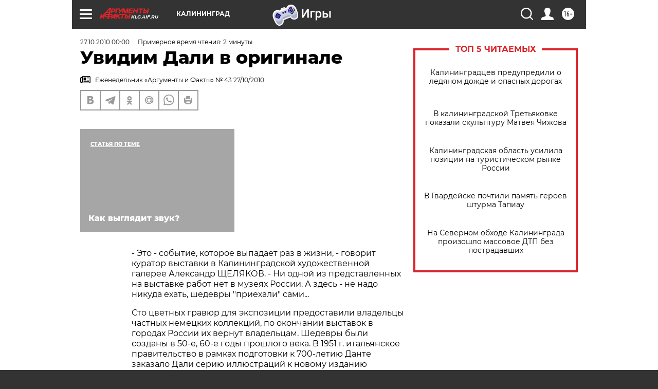

--- FILE ---
content_type: text/html; charset=UTF-8
request_url: https://klg.aif.ru/archive/1776686
body_size: 27559
content:
<!DOCTYPE html>
<!--[if IE 8]><html class="ie8"> <![endif]-->
<!--[if gt IE 8]><!--><html lang="ru"> <!--<![endif]-->
<head>
    <!-- created_at 26-01-2026 19:33:03 -->
    <script>
        window.isIndexPage = 0;
        window.isMobileBrowser = 0;
        window.disableSidebarCut = 1;
        window.bannerDebugMode = 0;
    </script>

                
                                    <meta http-equiv="Content-Type" content="text/html; charset=utf-8" >
<meta name="format-detection" content="telephone=no" >
<meta name="viewport" content="width=device-width, user-scalable=no, initial-scale=1.0, maximum-scale=1.0, minimum-scale=1.0" >
<meta http-equiv="X-UA-Compatible" content="IE=edge,chrome=1" >
<meta name="HandheldFriendly" content="true" >
<meta name="format-detection" content="telephone=no" >
<meta name="theme-color" content="#ffffff" >
<meta name="description" content="- Это - событие, которое выпадает раз в жизни, - говорит куратор выставки в Калининградской художественной галерее Александр ЩЕЛЯКОВ. - Ни одной из представленных на выставке работ нет в музеях России. А здесь - не надо никуда ехать, шедевры &quot;приехали&quot; сами..." >
<meta name="keywords" content="" >
<meta name="article:published_time" content="2010-10-27T00:00:00+0300" >
<meta property="og:title" content="Увидим Дали в оригинале" >
<meta property="og:description" content="- Это - событие, которое выпадает раз в жизни, - говорит куратор выставки в Калининградской художественной галерее Александр ЩЕЛЯКОВ. - Ни одной из представленных на выставке работ нет в музеях России. А здесь - не надо никуда ехать, шедевры &quot;приехали&quot; сами..." >
<meta property="og:type" content="article" >
<meta property="og:image" content="https://klg.aif.ru/img/regions_og_image/klg.jpg" >
<meta property="og:url" content="https://klg.aif.ru/archive/1776686" >
<meta property="og:site_name" content="AiF" >
<meta property="twitter:card" content="summary_large_image" >
<meta property="twitter:site" content="@aifonline" >
<meta property="twitter:title" content="Увидим Дали в оригинале" >
<meta property="twitter:description" content="- Это - событие, которое выпадает раз в жизни, - говорит куратор выставки в Калининградской художественной галерее Александр ЩЕЛЯКОВ. - Ни одной из представленных на выставке работ нет в музеях России. А здесь - не надо никуда ехать, шедевры &quot;приехали&quot; сами..." >
<meta property="twitter:creator" content="@aifonline" >
<meta property="twitter:domain" content="https://klg.aif.ru/archive/1776686" >
<meta name="facebook-domain-verification" content="jiqbwww7rrqnwzjkizob7wrpmgmwq3" >
        <title>Увидим Дали в оригинале | АиФ Калининград</title>    <link rel="shortcut icon" type="image/x-icon" href="/favicon.ico" />
    <link rel="icon" type="image/svg+xml" href="/favicon.svg">
    
    <link rel="preload" href="/redesign2018/fonts/montserrat-v15-latin-ext_latin_cyrillic-ext_cyrillic-regular.woff2" as="font" type="font/woff2" crossorigin>
    <link rel="preload" href="/redesign2018/fonts/montserrat-v15-latin-ext_latin_cyrillic-ext_cyrillic-italic.woff2" as="font" type="font/woff2" crossorigin>
    <link rel="preload" href="/redesign2018/fonts/montserrat-v15-latin-ext_latin_cyrillic-ext_cyrillic-700.woff2" as="font" type="font/woff2" crossorigin>
    <link rel="preload" href="/redesign2018/fonts/montserrat-v15-latin-ext_latin_cyrillic-ext_cyrillic-700italic.woff2" as="font" type="font/woff2" crossorigin>
    <link rel="preload" href="/redesign2018/fonts/montserrat-v15-latin-ext_latin_cyrillic-ext_cyrillic-800.woff2" as="font" type="font/woff2" crossorigin>
    <link href="https://klg.aif.ru/amp/archive/1776686" rel="amphtml" >
<link href="https://klg.aif.ru/archive/1776686" rel="canonical" >
<link href="https://klg.aif.ru/redesign2018/css/style.css?5a7" media="all" rel="stylesheet" type="text/css" >
<link href="https://klg.aif.ru/img/icon/apple_touch_icon_57x57.png?5a7" rel="apple-touch-icon" sizes="57x57" >
<link href="https://klg.aif.ru/img/icon/apple_touch_icon_114x114.png?5a7" rel="apple-touch-icon" sizes="114x114" >
<link href="https://klg.aif.ru/img/icon/apple_touch_icon_72x72.png?5a7" rel="apple-touch-icon" sizes="72x72" >
<link href="https://klg.aif.ru/img/icon/apple_touch_icon_144x144.png?5a7" rel="apple-touch-icon" sizes="144x144" >
<link href="https://klg.aif.ru/img/icon/apple-touch-icon.png?5a7" rel="apple-touch-icon" sizes="180x180" >
<link href="https://klg.aif.ru/img/icon/favicon-32x32.png?5a7" rel="icon" type="image/png" sizes="32x32" >
<link href="https://klg.aif.ru/img/icon/favicon-16x16.png?5a7" rel="icon" type="image/png" sizes="16x16" >
<link href="https://klg.aif.ru/img/manifest.json?5a7" rel="manifest" >
<link href="https://klg.aif.ru/img/safari-pinned-tab.svg?5a7" rel="mask-icon" color="#d55b5b" >
<link href="https://ads.betweendigital.com" rel="preconnect" crossorigin="" >
        <script type="text/javascript">
    //<!--
    var isRedesignPage = true;    //-->
</script>
<script type="text/javascript" src="https://klg.aif.ru/js/output/jquery.min.js?5a7"></script>
<script type="text/javascript" src="https://klg.aif.ru/js/output/header_scripts.js?5a7"></script>
<script type="text/javascript">
    //<!--
    var _sf_startpt=(new Date()).getTime()    //-->
</script>
<script type="application/ld+json">
    {"@context":"https:\/\/schema.org","@type":"BreadcrumbList","itemListElement":[{"@type":"ListItem","position":1,"name":"\u0410\u0440\u0433\u0443\u043c\u0435\u043d\u0442\u044b \u0438 \u0424\u0430\u043a\u0442\u044b","item":"https:\/\/klg.aif.ru\/"},{"@type":"ListItem","position":2,"name":"\u0410\u0440\u0445\u0438\u0432","item":"https:\/\/klg.aif.ru\/archive"},{"@type":"ListItem","position":3,"name":"\u0423\u0432\u0438\u0434\u0438\u043c \u0414\u0430\u043b\u0438 \u0432 \u043e\u0440\u0438\u0433\u0438\u043d\u0430\u043b\u0435","item":"https:\/\/klg.aif.ru\/archive\/1776686"}]}</script>
<script type="application/ld+json">
    {"@context":"https:\/\/schema.org","@type":"Article","mainEntityOfPage":{"@type":"WebPage","@id":"https:\/\/klg.aif.ru\/archive\/1776686"},"headline":"\u0423\u0432\u0438\u0434\u0438\u043c \u0414\u0430\u043b\u0438 \u0432 \u043e\u0440\u0438\u0433\u0438\u043d\u0430\u043b\u0435","articleBody":"\r\n\r\n- \u042d\u0442\u043e - \u0441\u043e\u0431\u044b\u0442\u0438\u0435, \u043a\u043e\u0442\u043e\u0440\u043e\u0435 \u0432\u044b\u043f\u0430\u0434\u0430\u0435\u0442 \u0440\u0430\u0437 \u0432 \u0436\u0438\u0437\u043d\u0438, - \u0433\u043e\u0432\u043e\u0440\u0438\u0442 \u043a\u0443\u0440\u0430\u0442\u043e\u0440 \u0432\u044b\u0441\u0442\u0430\u0432\u043a\u0438 \u0432 \u041a\u0430\u043b\u0438\u043d\u0438\u043d\u0433\u0440\u0430\u0434\u0441\u043a\u043e\u0439 \u0445\u0443\u0434\u043e\u0436\u0435\u0441\u0442\u0432\u0435\u043d\u043d\u043e\u0439 \u0433\u0430\u043b\u0435\u0440\u0435\u0435 \u0410\u043b\u0435\u043a\u0441\u0430\u043d\u0434\u0440 \u0429\u0415\u041b\u042f\u041a\u041e\u0412. - \u041d\u0438 \u043e\u0434\u043d\u043e\u0439 \u0438\u0437 \u043f\u0440\u0435\u0434\u0441\u0442\u0430\u0432\u043b\u0435\u043d\u043d\u044b\u0445 \u043d\u0430 \u0432\u044b\u0441\u0442\u0430\u0432\u043a\u0435 \u0440\u0430\u0431\u043e\u0442 \u043d\u0435\u0442 \u0432 \u043c\u0443\u0437\u0435\u044f\u0445 \u0420\u043e\u0441\u0441\u0438\u0438. \u0410 \u0437\u0434\u0435\u0441\u044c - \u043d\u0435 \u043d\u0430\u0434\u043e \u043d\u0438\u043a\u0443\u0434\u0430 \u0435\u0445\u0430\u0442\u044c, \u0448\u0435\u0434\u0435\u0432\u0440\u044b \"\u043f\u0440\u0438\u0435\u0445\u0430\u043b\u0438\" \u0441\u0430\u043c\u0438... \r\n\r\n\r\n\u0421\u0442\u043e \u0446\u0432\u0435\u0442\u043d\u044b\u0445 \u0433\u0440\u0430\u0432\u044e\u0440 \u0434\u043b\u044f \u044d\u043a\u0441\u043f\u043e\u0437\u0438\u0446\u0438\u0438 \u043f\u0440\u0435\u0434\u043e\u0441\u0442\u0430\u0432\u0438\u043b\u0438 \u0432\u043b\u0430\u0434\u0435\u043b\u044c\u0446\u044b \u0447\u0430\u0441\u0442\u043d\u044b\u0445 \u043d\u0435\u043c\u0435\u0446\u043a\u0438\u0445 \u043a\u043e\u043b\u043b\u0435\u043a\u0446\u0438\u0439, \u043f\u043e \u043e\u043a\u043e\u043d\u0447\u0430\u043d\u0438\u0438 \u0432\u044b\u0441\u0442\u0430\u0432\u043e\u043a \u0432 \u0433\u043e\u0440\u043e\u0434\u0430\u0445 \u0420\u043e\u0441\u0441\u0438\u0438 \u0438\u0445 \u0432\u0435\u0440\u043d\u0443\u0442 \u0432\u043b\u0430\u0434\u0435\u043b\u044c\u0446\u0430\u043c. \u0428\u0435\u0434\u0435\u0432\u0440\u044b \u0431\u044b\u043b\u0438 \u0441\u043e\u0437\u0434\u0430\u043d\u044b \u0432 50-\u0435, 60-\u0435 \u0433\u043e\u0434\u044b \u043f\u0440\u043e\u0448\u043b\u043e\u0433\u043e \u0432\u0435\u043a\u0430. \u0412 1951 \u0433. \u0438\u0442\u0430\u043b\u044c\u044f\u043d\u0441\u043a\u043e\u0435 \u043f\u0440\u0430\u0432\u0438\u0442\u0435\u043b\u044c\u0441\u0442\u0432\u043e \u0432 \u0440\u0430\u043c\u043a\u0430\u0445 \u043f\u043e\u0434\u0433\u043e\u0442\u043e\u0432\u043a\u0438 \u043a 700-\u043b\u0435\u0442\u0438\u044e \u0414\u0430\u043d\u0442\u0435 \u0437\u0430\u043a\u0430\u0437\u0430\u043b\u043e \u0414\u0430\u043b\u0438 \u0441\u0435\u0440\u0438\u044e \u0438\u043b\u043b\u044e\u0441\u0442\u0440\u0430\u0446\u0438\u0439 \u043a \u043d\u043e\u0432\u043e\u043c\u0443 \u0438\u0437\u0434\u0430\u043d\u0438\u044e \"\u0411\u043e\u0436\u0435\u0441\u0442\u0432\u0435\u043d\u043d\u043e\u0439 \u043a\u043e\u043c\u0435\u0434\u0438\u0438\". \u0417\u0430\u043a\u0430\u0437 \u043f\u043e\u0442\u043e\u043c \u043e\u0442\u043c\u0435\u043d\u0438\u043b\u0438, \u043d\u043e \u0445\u0443\u0434\u043e\u0436\u043d\u0438\u043a \u043d\u0435 \u0443\u0441\u043f\u043e\u043a\u043e\u0438\u043b\u0441\u044f \u0438 \u0440\u0435\u0448\u0438\u043b \u0434\u043e\u0432\u0435\u0441\u0442\u0438 \u0434\u0435\u043b\u043e \u0434\u043e \u043a\u043e\u043d\u0446\u0430. \u0422\u0430\u043a \u043f\u043e\u044f\u0432\u0438\u043b\u043e\u0441\u044c 100 \u0430\u043a\u0432\u0430\u0440\u0435\u043b\u044c\u043d\u044b\u0445 \u0438\u043b\u043b\u044e\u0441\u0442\u0440\u0430\u0446\u0438\u0439 - \u043f\u043e \u043e\u0434\u043d\u043e\u0439 \u043a \u043a\u0430\u0436\u0434\u043e\u0439 \u0442\u044b\u0441\u044f\u0447\u0435 \u0441\u0442\u0440\u043e\u043a \"\u0411\u043e\u0436\u0435\u0441\u0442\u0432\u0435\u043d\u043d\u043e\u0439 \u043a\u043e\u043c\u0435\u0434\u0438\u0438\". \r\n\r\n\r\n\u0420\u0430\u0431\u043e\u0442\u0430 \u043d\u0430\u0434 \u044d\u0442\u043e\u0439 \u0441\u0435\u0440\u0438\u0435\u0439 \u0437\u0430\u043d\u044f\u043b\u0430 \u0443 \u0414\u0430\u043b\u0438 7 \u043b\u0435\u0442. \u0417\u0430 55 \u043c\u0435\u0441\u044f\u0446\u0435\u0432 \u0432 \u0434\u0432\u0443\u0445 \u043f\u0430\u0440\u0438\u0436\u0441\u043a\u0438\u0445 \u043c\u0430\u0441\u0442\u0435\u0440\u0441\u043a\u0438\u0445 \u0432\u044b\u0440\u0435\u0437\u0430\u043b\u0438 \u043e\u043a\u043e\u043b\u043e 3500 \u0434\u0435\u0440\u0435\u0432\u044f\u043d\u043d\u044b\u0445 \u0434\u043e\u0441\u043e\u043a: \u043a\u0430\u0436\u0434\u0430\u044f - \u0434\u043b\u044f \u0444\u0440\u0430\u0433\u043c\u0435\u043d\u0442\u0430, \u043a\u043e\u0442\u043e\u0440\u044b\u0439 \u0441\u043e\u043e\u0442\u0432\u0435\u0442\u0441\u0442\u0432\u043e\u0432\u0430\u043b \u043e\u0434\u043d\u043e\u043c\u0443 \u043e\u0442\u0442\u0435\u043d\u043a\u0443 \u0438\u043b\u0438 \u0446\u0432\u0435\u0442\u0443. \u041c\u0435\u0442\u043e\u0434\u043e\u043c \u043e\u0442\u0442\u0438\u0441\u043a\u0430 \u043a\u0440\u0430\u0441\u043a\u0430 \u043f\u0435\u0440\u0435\u043d\u043e\u0441\u0438\u043b\u0430\u0441\u044c \u043d\u0430 \u0440\u0438\u0441\u0443\u043d\u043e\u043a. \u041f\u043e \u043e\u043a\u043e\u043d\u0447\u0430\u043d\u0438\u0438 \u0440\u0430\u0431\u043e\u0442\u044b \u0432\u0441\u0435 \u0434\u043e\u0441\u043a\u0438 \u0431\u044b\u043b\u0438 \u0443\u043d\u0438\u0447\u0442\u043e\u0436\u0435\u043d\u044b. \u041c\u0435\u0441\u0442\u043e\u043d\u0430\u0445\u043e\u0436\u0434\u0435\u043d\u0438\u0435  \u0441\u0430\u043c\u0438\u0445 \u0430\u043a\u0432\u0430\u0440\u0435\u043b\u0435\u0439 \u0414\u0430\u043b\u0438 \u043d\u0430 \u0441\u0435\u0433\u043e\u0434\u043d\u044f\u0448\u043d\u0438\u0439 \u0434\u0435\u043d\u044c \u043d\u0435\u0438\u0437\u0432\u0435\u0441\u0442\u043d\u043e. \r\n\r\n\r\n\u041d\u0430 \u0432\u044b\u0441\u0442\u0430\u0432\u043a\u0435 \u043e\u0447\u0435\u043d\u044c \u043c\u043d\u043e\u0433\u043e \u043f\u043e\u0440\u0442\u0440\u0435\u0442\u043e\u0432 \u0438 \u0441\u044e\u0440\u0440\u0435\u0430\u043b\u0438\u0441\u0442\u0438\u0447\u0435\u0441\u043a\u0438\u0445 \u0441\u044e\u0436\u0435\u0442\u043e\u0432 \u0441 \u0444\u0438\u0440\u043c\u0435\u043d\u043d\u044b\u043c\u0438  \u043a\u043e\u0441\u0442\u044b\u043b\u044f\u043c\u0438, \u043c\u0443\u0440\u0430\u0432\u044c\u044f\u043c\u0438 \u0438 \"\u043c\u044f\u0433\u043a\u0438\u043c\u0438\" \u0447\u0430\u0441\u0430\u043c\u0438 \u0414\u0430\u043b\u0438. \u0425\u0443\u0434\u043e\u0436\u043d\u0438\u043a \u043b\u0438\u0447\u043d\u043e \u043f\u0440\u0438\u043d\u0438\u043c\u0430\u043b \u043a\u0430\u0436\u0434\u0443\u044e \u0438\u0437 \u044d\u0442\u0438\u0445 \u0440\u0430\u0431\u043e\u0442:  \u0435\u0441\u043b\u0438 \u0440\u0438\u0441\u0443\u043d\u043e\u043a \u0432 \u043a\u0430\u043a\u043e\u043c-\u0442\u043e \u043e\u0442\u0442\u0435\u043d\u043a\u0435 \u043d\u0435 \u0441\u043e\u043e\u0442\u0432\u0435\u0442\u0441\u0442\u0432\u043e\u0432\u0430\u043b \u0430\u043a\u0432\u0430\u0440\u0435\u043b\u044c\u043d\u043e\u043c\u0443 \u043e\u0431\u0440\u0430\u0437\u0446\u0443, \u043b\u0438\u0441\u0442 \u0443\u043d\u0438\u0447\u0442\u043e\u0436\u0430\u043b\u0441\u044f...  \r\n\r\n\r\n\u0412\u044b\u0441\u0442\u0430\u0432\u043a\u0430 \u043f\u0440\u043e\u0440\u0430\u0431\u043e\u0442\u0430\u0435\u0442 \u0434\u043e 12 \u0434\u0435\u043a\u0430\u0431\u0440\u044f. \u0421\u0442\u043e\u0438\u043c\u043e\u0441\u0442\u044c \u0431\u0438\u043b\u0435\u0442\u043e\u0432: 250 \u0440\u0443\u0431. - \u0434\u043b\u044f \u0432\u0437\u0440\u043e\u0441\u043b\u044b\u0445, 200 - \u0434\u043b\u044f \u0441\u0442\u0443\u0434\u0435\u043d\u0442\u043e\u0432 \u0438 150 - \u0434\u043b\u044f \u043f\u0435\u043d\u0441\u0438\u043e\u043d\u0435\u0440\u043e\u0432.\r\n\u0421\u043c\u043e\u0442\u0440\u0438\u0442\u0435 \u0442\u0430\u043a\u0436\u0435:\r\n\r\n    \u041c\u044b\u0441\u043b\u0438 \u043e \u0431\u0443\u0434\u0443\u0449\u0435\u043c \u0438 \u0432\u043a\u0443\u0441\u043d\u043e\u0439 \u043a\u0430\u0440\u0442\u043e\u0448\u043a\u0435: \u043a\u0430\u043a \u043f\u0440\u043e\u0432\u0435\u0441\u0442\u0438 \u0443\u0438\u043a-\u044d\u043d\u0434 \u0432 \u041a\u0430\u043b\u0438\u043d\u0438\u043d\u0433\u0440\u0430\u0434\u0435&nbsp;&rarr;\r\n    \u041c\u0443\u0437\u0435\u0438 \u0437\u0430\u0441\u043d\u0443\u0442\u044c \u043d\u0435 \u0434\u0430\u0434\u0443\u0442&nbsp;&rarr;\r\n    \u041f\u043e\u0434 \u0417\u043d\u0430\u043c\u0435\u043d\u0435\u043c \u043c\u0438\u0440\u0430&nbsp;&rarr;\r\n ...","author":[{"@type":"Organization","name":"\u0410\u0440\u0433\u0443\u043c\u0435\u043d\u0442\u044b \u0438 \u0424\u0430\u043a\u0442\u044b","url":"https:\/\/aif.ru\/"}],"keywords":["\u0410\u0440\u0445\u0438\u0432"],"datePublished":"2010-10-27T00:00:00+03:00","dateModified":"2021-03-10T09:53:47+02:00","interactionStatistic":[{"@type":"InteractionCounter","interactionType":"http:\/\/schema.org\/CommentAction","userInteractionCount":0}]}</script>
<script type="text/javascript" src="https://yastatic.net/s3/passport-sdk/autofill/v1/sdk-suggest-with-polyfills-latest.js?5a7"></script>
<script type="text/javascript">
    //<!--
    window.YandexAuthParams = {"oauthQueryParams":{"client_id":"b104434ccf5a4638bdfe8a9101264f3c","response_type":"code","redirect_uri":"https:\/\/aif.ru\/oauth\/yandex\/callback"},"tokenPageOrigin":"https:\/\/aif.ru"};    //-->
</script>
<script type="text/javascript">
    //<!--
    function AdFox_getWindowSize() {
    var winWidth,winHeight;
	if( typeof( window.innerWidth ) == 'number' ) {
		//Non-IE
		winWidth = window.innerWidth;
		winHeight = window.innerHeight;
	} else if( document.documentElement && ( document.documentElement.clientWidth || document.documentElement.clientHeight ) ) {
		//IE 6+ in 'standards compliant mode'
		winWidth = document.documentElement.clientWidth;
		winHeight = document.documentElement.clientHeight;
	} else if( document.body && ( document.body.clientWidth || document.body.clientHeight ) ) {
		//IE 4 compatible
		winWidth = document.body.clientWidth;
		winHeight = document.body.clientHeight;
	}
	return {"width":winWidth, "height":winHeight};
}//END function AdFox_getWindowSize

function AdFox_getElementPosition(elemId){
    var elem;
    
    if (document.getElementById) {
		elem = document.getElementById(elemId);
	}
	else if (document.layers) {
		elem = document.elemId;
	}
	else if (document.all) {
		elem = document.all.elemId;
	}
    var w = elem.offsetWidth;
    var h = elem.offsetHeight;	
    var l = 0;
    var t = 0;
	
    while (elem)
    {
        l += elem.offsetLeft;
        t += elem.offsetTop;
        elem = elem.offsetParent;
    }

    return {"left":l, "top":t, "width":w, "height":h};
} //END function AdFox_getElementPosition

function AdFox_getBodyScrollTop(){
	return self.pageYOffset || (document.documentElement && document.documentElement.scrollTop) || (document.body && document.body.scrollTop);
} //END function AdFox_getBodyScrollTop

function AdFox_getBodyScrollLeft(){
	return self.pageXOffset || (document.documentElement && document.documentElement.scrollLeft) || (document.body && document.body.scrollLeft);
}//END function AdFox_getBodyScrollLeft

function AdFox_Scroll(elemId,elemSrc){
   var winPos = AdFox_getWindowSize();
   var winWidth = winPos.width;
   var winHeight = winPos.height;
   var scrollY = AdFox_getBodyScrollTop();
   var scrollX =  AdFox_getBodyScrollLeft();
   var divId = 'AdFox_banner_'+elemId;
   var ltwhPos = AdFox_getElementPosition(divId);
   var lPos = ltwhPos.left;
   var tPos = ltwhPos.top;

   if(scrollY+winHeight+5 >= tPos && scrollX+winWidth+5 >= lPos){
      AdFox_getCodeScript(1,elemId,elemSrc);
	  }else{
	     setTimeout('AdFox_Scroll('+elemId+',"'+elemSrc+'");',100);
	  }
}//End function AdFox_Scroll    //-->
</script>
<script type="text/javascript">
    //<!--
    function AdFox_SetLayerVis(spritename,state){
   document.getElementById(spritename).style.visibility=state;
}

function AdFox_Open(AF_id){
   AdFox_SetLayerVis('AdFox_DivBaseFlash_'+AF_id, "hidden");
   AdFox_SetLayerVis('AdFox_DivOverFlash_'+AF_id, "visible");
}

function AdFox_Close(AF_id){
   AdFox_SetLayerVis('AdFox_DivOverFlash_'+AF_id, "hidden");
   AdFox_SetLayerVis('AdFox_DivBaseFlash_'+AF_id, "visible");
}

function AdFox_getCodeScript(AF_n,AF_id,AF_src){
   var AF_doc;
   if(AF_n<10){
      try{
	     if(document.all && !window.opera){
		    AF_doc = window.frames['AdFox_iframe_'+AF_id].document;
			}else if(document.getElementById){
			         AF_doc = document.getElementById('AdFox_iframe_'+AF_id).contentDocument;
					 }
		 }catch(e){}
    if(AF_doc){
	   AF_doc.write('<scr'+'ipt type="text/javascript" src="'+AF_src+'"><\/scr'+'ipt>');
	   }else{
	      setTimeout('AdFox_getCodeScript('+(++AF_n)+','+AF_id+',"'+AF_src+'");', 100);
		  }
		  }
}

function adfoxSdvigContent(banID, flashWidth, flashHeight){
	var obj = document.getElementById('adfoxBanner'+banID).style;
	if (flashWidth == '100%') obj.width = flashWidth;
	    else obj.width = flashWidth + "px";
	if (flashHeight == '100%') obj.height = flashHeight;
	    else obj.height = flashHeight + "px";
}

function adfoxVisibilityFlash(banName, flashWidth, flashHeight){
    	var obj = document.getElementById(banName).style;
	if (flashWidth == '100%') obj.width = flashWidth;
	    else obj.width = flashWidth + "px";
	if (flashHeight == '100%') obj.height = flashHeight;
	    else obj.height = flashHeight + "px";
}

function adfoxStart(banID, FirShowFlNum, constVisFlashFir, sdvigContent, flash1Width, flash1Height, flash2Width, flash2Height){
	if (FirShowFlNum == 1) adfoxVisibilityFlash('adfoxFlash1'+banID, flash1Width, flash1Height);
	    else if (FirShowFlNum == 2) {
		    adfoxVisibilityFlash('adfoxFlash2'+banID, flash2Width, flash2Height);
	        if (constVisFlashFir == 'yes') adfoxVisibilityFlash('adfoxFlash1'+banID, flash1Width, flash1Height);
		    if (sdvigContent == 'yes') adfoxSdvigContent(banID, flash2Width, flash2Height);
		        else adfoxSdvigContent(banID, flash1Width, flash1Height);
	}
}

function adfoxOpen(banID, constVisFlashFir, sdvigContent, flash2Width, flash2Height){
	var aEventOpenClose = new Image();
	var obj = document.getElementById("aEventOpen"+banID);
	if (obj) aEventOpenClose.src =  obj.title+'&rand='+Math.random()*1000000+'&prb='+Math.random()*1000000;
	adfoxVisibilityFlash('adfoxFlash2'+banID, flash2Width, flash2Height);
	if (constVisFlashFir != 'yes') adfoxVisibilityFlash('adfoxFlash1'+banID, 1, 1);
	if (sdvigContent == 'yes') adfoxSdvigContent(banID, flash2Width, flash2Height);
}


function adfoxClose(banID, constVisFlashFir, sdvigContent, flash1Width, flash1Height){
	var aEventOpenClose = new Image();
	var obj = document.getElementById("aEventClose"+banID);
	if (obj) aEventOpenClose.src =  obj.title+'&rand='+Math.random()*1000000+'&prb='+Math.random()*1000000;
	adfoxVisibilityFlash('adfoxFlash2'+banID, 1, 1);
	if (constVisFlashFir != 'yes') adfoxVisibilityFlash('adfoxFlash1'+banID, flash1Width, flash1Height);
	if (sdvigContent == 'yes') adfoxSdvigContent(banID, flash1Width, flash1Height);
}    //-->
</script>
<script type="text/javascript" async="true" src="https://yandex.ru/ads/system/header-bidding.js?5a7"></script>
<script type="text/javascript" src="https://ad.mail.ru/static/sync-loader.js?5a7"></script>
<script type="text/javascript" async="true" src="https://cdn.skcrtxr.com/roxot-wrapper/js/roxot-manager.js?pid=42c21743-edce-4460-a03e-02dbaef8f162"></script>
<script type="text/javascript" src="https://cdn-rtb.sape.ru/js/uids.js?5a7"></script>
<script type="text/javascript">
    //<!--
        var adfoxBiddersMap = {
    "betweenDigital": "816043",
 "mediasniper": "2218745",
    "myTarget": "810102",
 "buzzoola": "1096246",
 "adfox_roden-media": "3373170",
    "videonow": "2966090", 
 "adfox_adsmart": "1463295",
  "Gnezdo": "3123512",
    "roxot": "3196121",
 "astralab": "2486209",
  "getintent": "3186204",
 "sape": "2758269",
 "adwile": "2733112",
 "hybrid": "2809332"
};
var syncid = window.rb_sync.id;
	  var biddersCpmAdjustmentMap = {
      'adfox_adsmart': 0.6,
	  'Gnezdo': 0.8,
	  'adwile': 0.8
  };

if (window.innerWidth >= 1024) {
var adUnits = [{
        "code": "adfox_153825256063495017",
  "sizes": [[300, 600], [240,400]],
        "bids": [{
                "bidder": "betweenDigital",
                "params": {
                    "placementId": "3235886"
                }
            },{
                "bidder": "myTarget",
                "params": {
                    "placementId": "555209",
"sendTargetRef": "true",
"additional": {
"fpid": syncid
}			
                }
            },{
                "bidder": "hybrid",
                "params": {
                    "placementId": "6582bbf77bc72f59c8b22f65"
                }
            },{
                "bidder": "buzzoola",
                "params": {
                    "placementId": "1252803"
                }
            },{
                "bidder": "videonow",
                "params": {
                    "placementId": "8503533"
                }
            },{
                    "bidder": "adfox_adsmart",
                    "params": {
						p1: 'cqguf',
						p2: 'hhro'
					}
            },{
                    "bidder": "roxot",
                    "params": {
						placementId: '2027d57b-1cff-4693-9a3c-7fe57b3bcd1f',
						sendTargetRef: true
					}
            },{
                    "bidder": "mediasniper",
                    "params": {
						"placementId": "4417"
					}
            },{
                    "bidder": "Gnezdo",
                    "params": {
						"placementId": "354318"
					}
            },{
                    "bidder": "getintent",
                    "params": {
						"placementId": "215_V_aif.ru_D_Top_300x600"
					}
            },{
                    "bidder": "adfox_roden-media",
                    "params": {
						p1: "dilmj",
						p2: "emwl"
					}
            },{
                    "bidder": "astralab",
                    "params": {
						"placementId": "642ad3a28528b410c4990932"
					}
            }
        ]
    },{
        "code": "adfox_150719646019463024",
		"sizes": [[640,480], [640,360]],
        "bids": [{
                "bidder": "adfox_adsmart",
                    "params": {
						p1: 'cmqsb',
						p2: 'ul'
					}
            },{
                "bidder": "sape",
                "params": {
                    "placementId": "872427",
					additional: {
                       sapeFpUids: window.sapeRrbFpUids || []
                   }				
                }
            },{
                "bidder": "roxot",
                "params": {
                    placementId: '2b61dd56-9c9f-4c45-a5f5-98dd5234b8a1',
					sendTargetRef: true
                }
            },{
                "bidder": "getintent",
                "params": {
                    "placementId": "215_V_aif.ru_D_AfterArticle_640х480"
                }
            }
        ]
    },{
        "code": "adfox_149010055036832877",
		"sizes": [[970,250]],
		"bids": [{
                    "bidder": "adfox_roden-media",
                    "params": {
						p1: 'dilmi',
						p2: 'hfln'
					}
            },{
                    "bidder": "buzzoola",
                    "params": {
						"placementId": "1252804"
					}
            },{
                    "bidder": "getintent",
                    "params": {
						"placementId": "215_V_aif.ru_D_Billboard_970x250"
					}
            },{
                "bidder": "astralab",
                "params": {
                    "placementId": "67bf071f4e6965fa7b30fea3"
                }
            },{
                    "bidder": "hybrid",
                    "params": {
						"placementId": "6582bbf77bc72f59c8b22f66"
					}
            },{
                    "bidder": "myTarget",
                    "params": {
						"placementId": "1462991",
"sendTargetRef": "true",
"additional": {
"fpid": syncid
}			
					}
            }			           
        ]        
    },{
        "code": "adfox_149874332414246474",
		"sizes": [[640,360], [300,250], [640,480]],
		"codeType": "combo",
		"bids": [{
                "bidder": "mediasniper",
                "params": {
                    "placementId": "4419"
                }
            },{
                "bidder": "buzzoola",
                "params": {
                    "placementId": "1220692"
                }
            },{
                "bidder": "astralab",
                "params": {
                    "placementId": "66fd25eab13381b469ae4b39"
                }
            },
			{
                    "bidder": "betweenDigital",
                    "params": {
						"placementId": "4502825"
					}
            }
			           
        ]        
    },{
        "code": "adfox_149848658878716687",
		"sizes": [[300,600], [240,400]],
        "bids": [{
                "bidder": "betweenDigital",
                "params": {
                    "placementId": "3377360"
                }
            },{
                "bidder": "roxot",
                "params": {
                    placementId: 'fdaba944-bdaa-4c63-9dd3-af12fc6afbf8',
					sendTargetRef: true
                }
            },{
                "bidder": "sape",
                "params": {
                    "placementId": "872425",
					additional: {
                       sapeFpUids: window.sapeRrbFpUids || []
                   }
                }
            },{
                "bidder": "adwile",
                "params": {
                    "placementId": "27990"
                }
            }
        ]        
    }
],
	syncPixels = [{
    bidder: 'hybrid',
    pixels: [
    "https://www.tns-counter.ru/V13a****idsh_ad/ru/CP1251/tmsec=idsh_dis/",
    "https://www.tns-counter.ru/V13a****idsh_vid/ru/CP1251/tmsec=idsh_aifru-hbrdis/",
    "https://mc.yandex.ru/watch/66716692?page-url=aifru%3Futm_source=dis_hybrid_default%26utm_medium=%26utm_campaign=%26utm_content=%26utm_term=&page-ref="+window.location.href
]
  }
  ];
} else if (window.innerWidth < 1024) {
var adUnits = [{
        "code": "adfox_14987283079885683",
		"sizes": [[300,250], [300,240]],
        "bids": [{
                "bidder": "betweenDigital",
                "params": {
                    "placementId": "2492448"
                }
            },{
                "bidder": "myTarget",
                "params": {
                    "placementId": "226830",
"sendTargetRef": "true",
"additional": {
"fpid": syncid
}			
                }
            },{
                "bidder": "hybrid",
                "params": {
                    "placementId": "6582bbf77bc72f59c8b22f64"
                }
            },{
                "bidder": "mediasniper",
                "params": {
                    "placementId": "4418"
                }
            },{
                "bidder": "buzzoola",
                "params": {
                    "placementId": "563787"
                }
            },{
                "bidder": "roxot",
                "params": {
                    placementId: '20bce8ad-3a5e-435a-964f-47be17e201cf',
					sendTargetRef: true
                }
            },{
                "bidder": "videonow",
                "params": {
                    "placementId": "2577490"
                }
            },{
                "bidder": "adfox_adsmart",
                    "params": {
						p1: 'cqmbg',
						p2: 'ul'
					}
            },{
                    "bidder": "Gnezdo",
                    "params": {
						"placementId": "354316"
					}
            },{
                    "bidder": "getintent",
                    "params": {
						"placementId": "215_V_aif.ru_M_Top_300x250"
					}
            },{
                    "bidder": "adfox_roden-media",
                    "params": {
						p1: "dilmx",
						p2: "hbts"
					}
            },{
                "bidder": "astralab",
                "params": {
                    "placementId": "642ad47d8528b410c4990933"
                }
            }			
        ]        
    },{
        "code": "adfox_153545578261291257",
		"bids": [{
                    "bidder": "sape",
                    "params": {
						"placementId": "872426",
					additional: {
                       sapeFpUids: window.sapeRrbFpUids || []
                   }
					}
            },{
                    "bidder": "roxot",
                    "params": {
						placementId: 'eb2ebb9c-1e7e-4c80-bef7-1e93debf197c',
						sendTargetRef: true
					}
            }
			           
        ]        
    },{
        "code": "adfox_165346609120174064",
		"sizes": [[320,100]],
		"bids": [            
            		{
                    "bidder": "buzzoola",
                    "params": {
						"placementId": "1252806"
					}
            },{
                    "bidder": "getintent",
                    "params": {
						"placementId": "215_V_aif.ru_M_FloorAd_320x100"
					}
            }
			           
        ]        
    },{
        "code": "adfox_155956315896226671",
		"bids": [            
            		{
                    "bidder": "buzzoola",
                    "params": {
						"placementId": "1252805"
					}
            },{
                    "bidder": "sape",
                    "params": {
						"placementId": "887956",
					additional: {
                       sapeFpUids: window.sapeRrbFpUids || []
                   }
					}
            },{
                    "bidder": "myTarget",
                    "params": {
						"placementId": "821424",
"sendTargetRef": "true",
"additional": {
"fpid": syncid
}			
					}
            }
			           
        ]        
    },{
        "code": "adfox_149874332414246474",
		"sizes": [[640,360], [300,250], [640,480]],
		"codeType": "combo",
		"bids": [{
                "bidder": "adfox_roden-media",
                "params": {
					p1: 'dilmk',
					p2: 'hfiu'
				}
            },{
                "bidder": "mediasniper",
                "params": {
                    "placementId": "4419"
                }
            },{
                "bidder": "roxot",
                "params": {
                    placementId: 'ba25b33d-cd61-4c90-8035-ea7d66f011c6',
					sendTargetRef: true
                }
            },{
                "bidder": "adwile",
                "params": {
                    "placementId": "27991"
                }
            },{
                    "bidder": "Gnezdo",
                    "params": {
						"placementId": "354317"
					}
            },{
                    "bidder": "getintent",
                    "params": {
						"placementId": "215_V_aif.ru_M_Comboblock_300x250"
					}
            },{
                    "bidder": "astralab",
                    "params": {
						"placementId": "66fd260fb13381b469ae4b3f"
					}
            },{
                    "bidder": "betweenDigital",
                    "params": {
						"placementId": "4502825"
					}
            }
			]        
    }
],
	syncPixels = [
  {
    bidder: 'hybrid',
    pixels: [
    "https://www.tns-counter.ru/V13a****idsh_ad/ru/CP1251/tmsec=idsh_mob/",
    "https://www.tns-counter.ru/V13a****idsh_vid/ru/CP1251/tmsec=idsh_aifru-hbrmob/",
    "https://mc.yandex.ru/watch/66716692?page-url=aifru%3Futm_source=mob_hybrid_default%26utm_medium=%26utm_campaign=%26utm_content=%26utm_term=&page-ref="+window.location.href
]
  }
  ];
}
var userTimeout = 1500;
window.YaHeaderBiddingSettings = {
    biddersMap: adfoxBiddersMap,
	biddersCpmAdjustmentMap: biddersCpmAdjustmentMap,
    adUnits: adUnits,
    timeout: userTimeout,
    syncPixels: syncPixels	
};    //-->
</script>
<script type="text/javascript">
    //<!--
    window.yaContextCb = window.yaContextCb || []    //-->
</script>
<script type="text/javascript" async="true" src="https://yandex.ru/ads/system/context.js?5a7"></script>
<script type="text/javascript">
    //<!--
    window.EventObserver = {
    observers: {},

    subscribe: function (name, fn) {
        if (!this.observers.hasOwnProperty(name)) {
            this.observers[name] = [];
        }
        this.observers[name].push(fn)
    },
    
    unsubscribe: function (name, fn) {
        if (!this.observers.hasOwnProperty(name)) {
            return;
        }
        this.observers[name] = this.observers[name].filter(function (subscriber) {
            return subscriber !== fn
        })
    },
    
    broadcast: function (name, data) {
        if (!this.observers.hasOwnProperty(name)) {
            return;
        }
        this.observers[name].forEach(function (subscriber) {
            return subscriber(data)
        })
    }
};    //-->
</script>    
    <script>
  var adcm_config ={
    id:1064,
    platformId: 64,
    init: function () {
      window.adcm.call();
    }
  };
</script>
<script src="https://tag.digitaltarget.ru/adcm.js" async></script>    <meta name="zen-verification" content="9VSsRW9RoeqRjZM3WmQumk4TQP3SdF5fdhRoaeGL4i2Am80m7e4ZcrR2kRsFwGEM" /><meta name="google-site-verification" content="U62sDHlgue3osrNGy7cOyUkCYoiceFwcIM0im-6tbbE" /><meta name="zen-verification" content="9VSsRW9RoeqRjZM3WmQumk4TQP3SdF5fdhRoaeGL4i2Am80m7e4ZcrR2kRsFwGEM" />    <link rel="stylesheet" type="text/css" media="print" href="https://klg.aif.ru/redesign2018/css/print.css?5a7" />
    <base href=""/>
</head><body class="region__klg ">
<div class="overlay"></div>
<!-- Rating@Mail.ru counter -->
<script type="text/javascript">
var _tmr = window._tmr || (window._tmr = []);
_tmr.push({id: "59428", type: "pageView", start: (new Date()).getTime()});
(function (d, w, id) {
  if (d.getElementById(id)) return;
  var ts = d.createElement("script"); ts.type = "text/javascript"; ts.async = true; ts.id = id;
  ts.src = "https://top-fwz1.mail.ru/js/code.js";
  var f = function () {var s = d.getElementsByTagName("script")[0]; s.parentNode.insertBefore(ts, s);};
  if (w.opera == "[object Opera]") { d.addEventListener("DOMContentLoaded", f, false); } else { f(); }
})(document, window, "topmailru-code");
</script><noscript><div>
<img src="https://top-fwz1.mail.ru/counter?id=59428;js=na" style="border:0;position:absolute;left:-9999px;" alt="Top.Mail.Ru" />
</div></noscript>
<!-- //Rating@Mail.ru counter -->



<div class="container white_bg" id="container">
    
        <noindex><div class="adv_content bp__body_first adwrapper"><div class="banner_params hide" data-params="{&quot;id&quot;:5465,&quot;num&quot;:1,&quot;place&quot;:&quot;body_first&quot;}"></div>
<!--AdFox START-->
<!--aif_direct-->
<!--Площадка: AIF_fullscreen/catfish / * / *-->
<!--Тип баннера: CatFish-->
<!--Расположение: <верх страницы>-->
<div id="adfox_155956532411722131"></div>
<script>
window.yaContextCb.push(()=>{
    Ya.adfoxCode.create({
      ownerId: 249933,
        containerId: 'adfox_155956532411722131',
type: 'fullscreen',
platform: 'desktop',
        params: {
            pp: 'g',
            ps: 'didj',
            p2: 'gkue',
            puid1: ''
        }
    });
});
</script></div></noindex>
        
        <!--баннер над шапкой--->
                <div class="banner_box">
            <div class="main_banner">
                <noindex><div class="adv_content bp__header no_portr cont_center adwrapper no_mob"><div class="banner_params hide" data-params="{&quot;id&quot;:1500,&quot;num&quot;:1,&quot;place&quot;:&quot;header&quot;}"></div>
<center data-slot="1500">

<!--AdFox START-->
<!--aif_direct-->
<!--Площадка: AIF.ru / * / *-->
<!--Тип баннера: Background-->
<!--Расположение: <верх страницы>-->
<div id="adfox_149010055036832877"></div>
<script>
window.yaContextCb.push(()=>{
    Ya.adfoxCode.create({
      ownerId: 249933,
        containerId: 'adfox_149010055036832877',
        params: {
            pp: 'g',
            ps: 'chxs',
            p2: 'fmis'
          
        }
    });
});
</script>

<script>
$(document).ready(function() {
$('#container').addClass('total_branb_no_top');
 });
</script>
<style>
body > a[style] {position:fixed !important;}
</style> 
  


</center></div></noindex>            </div>
        </div>
                <!--//баннер  над шапкой--->

    <script>
	currentUser = new User();
</script>

<header class="header">
    <div class="count_box_nodisplay">
    <div class="couter_block"><!--LiveInternet counter-->
<script type="text/javascript"><!--
document.write("<img src='https://counter.yadro.ru//hit;AIF?r"+escape(document.referrer)+((typeof(screen)=="undefined")?"":";s"+screen.width+"*"+screen.height+"*"+(screen.colorDepth?screen.colorDepth:screen.pixelDepth))+";u"+escape(document.URL)+";h"+escape(document.title.substring(0,80))+";"+Math.random()+"' width=1 height=1 alt=''>");
//--></script><!--/LiveInternet--></div></div>    <div class="topline">
    <a href="#" class="burger openCloser">
        <div class="burger__wrapper">
            <span class="burger__line"></span>
            <span class="burger__line"></span>
            <span class="burger__line"></span>
        </div>
    </a>

    
    <a href="/" class="logo_box">
                <img width="96" height="22" src="https://klg.aif.ru/redesign2018/img/logo.svg?5a7" alt="Аргументы и Факты">
        <div class="region_url">
            klg.aif.ru        </div>
            </a>
    <div itemscope itemtype="http://schema.org/Organization" class="schema_org">
        <img itemprop="logo" src="https://klg.aif.ru/redesign2018/img/logo.svg?5a7" />
        <a itemprop="url" href="/"></a>
        <meta itemprop="name" content="АО «Аргументы и Факты»" />
        <div itemprop="address" itemscope itemtype="http://schema.org/PostalAddress">
            <meta itemprop="postalCode" content="101000" />
            <meta itemprop="addressLocality" content="Москва" />
            <meta itemprop="streetAddress" content="ул. Мясницкая, д. 42"/>
            <meta itemprop="addressCountry" content="RU"/>
            <a itemprop="telephone" href="tel:+74956465757">+7 (495) 646 57 57</a>
        </div>
    </div>
    <div class="age16 age16_topline">16+</div>
    <a href="#" class="region regionOpenCloser">
        <img width="19" height="25" src="https://klg.aif.ru/redesign2018/img/location.svg?5a7"><span>Калининград</span>
    </a>
    <div class="topline__slot">
         <noindex><div class="adv_content bp__header_in_topline adwrapper"><div class="banner_params hide" data-params="{&quot;id&quot;:6014,&quot;num&quot;:1,&quot;place&quot;:&quot;header_in_topline&quot;}"></div>
<a href="https://aif.ru/onlinegames?utm_source=aif&utm_medium=banner&utm_campaign=games">
  <img src="https://static1-repo.aif.ru/1/ce/3222991/243b17d0964e68617fe6015e07883e97.webp"
       border="0" width="200" height="56" alt="Игры — АиФ Онлайн">
</a></div></noindex>    </div>

    <!--a class="topline__hashtag" href="https://aif.ru/health/coronavirus/?utm_medium=header&utm_content=covid&utm_source=aif">#остаемсядома</a-->
    <div class="auth_user_status_js">
        <a href="#" class="user auth_link_login_js auth_open_js"><img width="24" height="24" src="https://klg.aif.ru/redesign2018/img/user_ico.svg?5a7"></a>
        <a href="/profile" class="user auth_link_profile_js" style="display: none"><img width="24" height="24" src="https://klg.aif.ru/redesign2018/img/user_ico.svg?5a7"></a>
    </div>
    <div class="search_box">
        <a href="#" class="search_ico searchOpener">
            <img width="24" height="24" src="https://klg.aif.ru/redesign2018/img/search_ico.svg?5a7">
        </a>
        <div class="search_input">
            <form action="/search" id="search_form1">
                <input type="text" name="text" maxlength="50"/>
            </form>
        </div>
    </div>
</div>

<div class="fixed_menu topline">
    <div class="cont_center">
        <a href="#" class="burger openCloser">
            <div class="burger__wrapper">
                <span class="burger__line"></span>
                <span class="burger__line"></span>
                <span class="burger__line"></span>
            </div>
        </a>
        <a href="/" class="logo_box">
                        <img width="96" height="22" src="https://klg.aif.ru/redesign2018/img/logo.svg?5a7" alt="Аргументы и Факты">
            <div class="region_url">
                klg.aif.ru            </div>
                    </a>
        <div class="age16 age16_topline">16+</div>
        <a href="/" class="region regionOpenCloser">
            <img width="19" height="25" src="https://klg.aif.ru/redesign2018/img/location.svg?5a7">
            <span>Калининград</span>
        </a>
        <div class="topline__slot">
            <noindex><div class="adv_content bp__header_in_topline adwrapper"><div class="banner_params hide" data-params="{&quot;id&quot;:6014,&quot;num&quot;:1,&quot;place&quot;:&quot;header_in_topline&quot;}"></div>
<a href="https://aif.ru/onlinegames?utm_source=aif&utm_medium=banner&utm_campaign=games">
  <img src="https://static1-repo.aif.ru/1/ce/3222991/243b17d0964e68617fe6015e07883e97.webp"
       border="0" width="200" height="56" alt="Игры — АиФ Онлайн">
</a></div></noindex>        </div>

        <!--a class="topline__hashtag" href="https://aif.ru/health/coronavirus/?utm_medium=header&utm_content=covid&utm_source=aif">#остаемсядома</a-->
        <div class="auth_user_status_js">
            <a href="#" class="user auth_link_login_js auth_open_js"><img width="24" height="24" src="https://klg.aif.ru/redesign2018/img/user_ico.svg?5a7"></a>
            <a href="/profile" class="user auth_link_profile_js" style="display: none"><img width="24" height="24" src="https://klg.aif.ru/redesign2018/img/user_ico.svg?5a7"></a>
        </div>
        <div class="search_box">
            <a href="#" class="search_ico searchOpener">
                <img width="24" height="24" src="https://klg.aif.ru/redesign2018/img/search_ico.svg?5a7">
            </a>
            <div class="search_input">
                <form action="/search">
                    <input type="text" name="text" maxlength="50" >
                </form>
            </div>
        </div>
    </div>
</div>    <div class="regions_box">
    <nav class="cont_center">
        <ul class="regions">
            <li><a href="https://aif.ru?from_menu=1">ФЕДЕРАЛЬНЫЙ</a></li>
            <li><a href="https://spb.aif.ru">САНКТ-ПЕТЕРБУРГ</a></li>

            
                                    <li><a href="https://adigea.aif.ru">Адыгея</a></li>
                
            
                                    <li><a href="https://arh.aif.ru">Архангельск</a></li>
                
            
                
            
                
            
                                    <li><a href="https://astrakhan.aif.ru">Астрахань</a></li>
                
            
                                    <li><a href="https://altai.aif.ru">Барнаул</a></li>
                
            
                                    <li><a href="https://aif.by">Беларусь</a></li>
                
            
                                    <li><a href="https://bel.aif.ru">Белгород</a></li>
                
            
                
            
                                    <li><a href="https://bryansk.aif.ru">Брянск</a></li>
                
            
                                    <li><a href="https://bur.aif.ru">Бурятия</a></li>
                
            
                                    <li><a href="https://vl.aif.ru">Владивосток</a></li>
                
            
                                    <li><a href="https://vlad.aif.ru">Владимир</a></li>
                
            
                                    <li><a href="https://vlg.aif.ru">Волгоград</a></li>
                
            
                                    <li><a href="https://vologda.aif.ru">Вологда</a></li>
                
            
                                    <li><a href="https://vrn.aif.ru">Воронеж</a></li>
                
            
                
            
                                    <li><a href="https://dag.aif.ru">Дагестан</a></li>
                
            
                
            
                                    <li><a href="https://ivanovo.aif.ru">Иваново</a></li>
                
            
                                    <li><a href="https://irk.aif.ru">Иркутск</a></li>
                
            
                                    <li><a href="https://kazan.aif.ru">Казань</a></li>
                
            
                                    <li><a href="https://kzaif.kz">Казахстан</a></li>
                
            
                
            
                                    <li><a href="https://klg.aif.ru">Калининград</a></li>
                
            
                
            
                                    <li><a href="https://kaluga.aif.ru">Калуга</a></li>
                
            
                                    <li><a href="https://kamchatka.aif.ru">Камчатка</a></li>
                
            
                
            
                                    <li><a href="https://karel.aif.ru">Карелия</a></li>
                
            
                                    <li><a href="https://kirov.aif.ru">Киров</a></li>
                
            
                                    <li><a href="https://komi.aif.ru">Коми</a></li>
                
            
                                    <li><a href="https://kostroma.aif.ru">Кострома</a></li>
                
            
                                    <li><a href="https://kuban.aif.ru">Краснодар</a></li>
                
            
                                    <li><a href="https://krsk.aif.ru">Красноярск</a></li>
                
            
                                    <li><a href="https://krym.aif.ru">Крым</a></li>
                
            
                                    <li><a href="https://kuzbass.aif.ru">Кузбасс</a></li>
                
            
                
            
                
            
                                    <li><a href="https://aif.kg">Кыргызстан</a></li>
                
            
                                    <li><a href="https://mar.aif.ru">Марий Эл</a></li>
                
            
                                    <li><a href="https://saransk.aif.ru">Мордовия</a></li>
                
            
                                    <li><a href="https://murmansk.aif.ru">Мурманск</a></li>
                
            
                
            
                                    <li><a href="https://nn.aif.ru">Нижний Новгород</a></li>
                
            
                                    <li><a href="https://nsk.aif.ru">Новосибирск</a></li>
                
            
                
            
                                    <li><a href="https://omsk.aif.ru">Омск</a></li>
                
            
                                    <li><a href="https://oren.aif.ru">Оренбург</a></li>
                
            
                                    <li><a href="https://penza.aif.ru">Пенза</a></li>
                
            
                                    <li><a href="https://perm.aif.ru">Пермь</a></li>
                
            
                                    <li><a href="https://pskov.aif.ru">Псков</a></li>
                
            
                                    <li><a href="https://rostov.aif.ru">Ростов-на-Дону</a></li>
                
            
                                    <li><a href="https://rzn.aif.ru">Рязань</a></li>
                
            
                                    <li><a href="https://samara.aif.ru">Самара</a></li>
                
            
                
            
                                    <li><a href="https://saratov.aif.ru">Саратов</a></li>
                
            
                                    <li><a href="https://sakhalin.aif.ru">Сахалин</a></li>
                
            
                
            
                                    <li><a href="https://smol.aif.ru">Смоленск</a></li>
                
            
                
            
                                    <li><a href="https://stav.aif.ru">Ставрополь</a></li>
                
            
                
            
                                    <li><a href="https://tver.aif.ru">Тверь</a></li>
                
            
                                    <li><a href="https://tlt.aif.ru">Тольятти</a></li>
                
            
                                    <li><a href="https://tomsk.aif.ru">Томск</a></li>
                
            
                                    <li><a href="https://tula.aif.ru">Тула</a></li>
                
            
                                    <li><a href="https://tmn.aif.ru">Тюмень</a></li>
                
            
                                    <li><a href="https://udm.aif.ru">Удмуртия</a></li>
                
            
                
            
                                    <li><a href="https://ul.aif.ru">Ульяновск</a></li>
                
            
                                    <li><a href="https://ural.aif.ru">Урал</a></li>
                
            
                                    <li><a href="https://ufa.aif.ru">Уфа</a></li>
                
            
                
            
                
            
                                    <li><a href="https://hab.aif.ru">Хабаровск</a></li>
                
            
                
            
                                    <li><a href="https://chv.aif.ru">Чебоксары</a></li>
                
            
                                    <li><a href="https://chel.aif.ru">Челябинск</a></li>
                
            
                                    <li><a href="https://chr.aif.ru">Черноземье</a></li>
                
            
                                    <li><a href="https://chita.aif.ru">Чита</a></li>
                
            
                                    <li><a href="https://ugra.aif.ru">Югра</a></li>
                
            
                                    <li><a href="https://yakutia.aif.ru">Якутия</a></li>
                
            
                                    <li><a href="https://yamal.aif.ru">Ямал</a></li>
                
            
                                    <li><a href="https://yar.aif.ru">Ярославль</a></li>
                
                    </ul>
    </nav>
</div>    <div class="top_menu_box">
    <div class="cont_center">
        <nav class="top_menu main_menu_wrapper_js">
                            <ul class="main_menu main_menu_js" id="rubrics">
                                    <li  class="menuItem top_level_item_js">

        <a  href="https://klg.aif.ru/news" title="Новости" id="custommenu-10209">Новости</a>
    
    </li>                                                <li  class="menuItem top_level_item_js">

        <span  title="Спецпроекты">Спецпроекты</span>
    
            <div class="subrubrics_box submenu_js">
            <ul>
                                                            <li  class="menuItem">

        <a  href="http://dobroe.aif.ru/" title="АиФ. Доброе сердце" id="custommenu-7086">АиФ. Доброе сердце</a>
    
    </li>                                                                                <li  class="menuItem">

        <a  href="http://warletters.aif.ru/" title="Письма на фронт" id="custommenu-9017">Письма на фронт</a>
    
    </li>                                                                                <li  class="menuItem">

        <a  href="https://aif.ru/static/1965080" title="Детская книга войны" id="custommenu-9018">Детская книга войны</a>
    
    </li>                                                                                <li  class="menuItem">

        <a  href="https://aif.ru/special" title="Все спецпроекты" id="custommenu-9019">Все спецпроекты</a>
    
    </li>                                                </ul>
        </div>
    </li>                                                <li  class="menuItem top_level_item_js">

        <a  href="https://klg.aif.ru/dosug" title="Досуг" id="custommenu-10239">Досуг</a>
    
    </li>                                                <li  class="menuItem top_level_item_js">

        <a  href="https://klg.aif.ru/auto" title="Транспорт" id="custommenu-10240">Транспорт</a>
    
    </li>                                                <li  data-rubric_id="4610" class="menuItem top_level_item_js">

        <a  href="/incidents" title="ПРОИСШЕСТВИЯ" id="custommenu-7101">ПРОИСШЕСТВИЯ</a>
    
            <div class="subrubrics_box submenu_js">
            <ul>
                                                            <li  class="menuItem">

        <a  href="https://klg.aif.ru/incidents/details" title="События" id="custommenu-7130">События</a>
    
    </li>                                                                                <li  class="menuItem">

        <a  href="https://klg.aif.ru/incidents/fire" title="Пожар" id="custommenu-7132">Пожар</a>
    
    </li>                                                                                <li  class="menuItem">

        <a  href="https://klg.aif.ru/incidents/crash" title="ДТП" id="custommenu-7131">ДТП</a>
    
    </li>                                                                                <li  class="menuItem">

        <a  href="https://klg.aif.ru/incidents/scene" title="Криминал" id="custommenu-7133">Криминал</a>
    
    </li>                                                </ul>
        </div>
    </li>                                                                    <li  data-rubric_id="4583" class="menuItem top_level_item_js">

        <a  href="/politic" title="ПОЛИТИКА" id="custommenu-7093">ПОЛИТИКА</a>
    
            <div class="subrubrics_box submenu_js">
            <ul>
                                                            <li  data-rubric_id="4584" class="menuItem">

        <a  href="/politic/gover" title="Власть" id="custommenu-7116">Власть</a>
    
    </li>                                                                                <li  data-rubric_id="4585" class="menuItem">

        <a  href="/politic/person" title="Персона" id="custommenu-7117">Персона</a>
    
    </li>                                                </ul>
        </div>
    </li>                                                <li  data-rubric_id="4578" class="menuItem top_level_item_js">

        <a  href="/society" title="ОБЩЕСТВО" id="custommenu-7092">ОБЩЕСТВО</a>
    
            <div class="subrubrics_box submenu_js">
            <ul>
                                                            <li  data-rubric_id="4579" class="menuItem">

        <a  href="/society/persona" title="Люди" id="custommenu-7114">Люди</a>
    
    </li>                                                                                <li  data-rubric_id="4580" class="menuItem">

        <a  href="/society/details" title="События" id="custommenu-7115">События</a>
    
    </li>                                                                                <li  data-rubric_id="4582" class="menuItem">

        <a  href="/society/family" title="Семья" id="custommenu-7128">Семья</a>
    
    </li>                                                                                <li  data-rubric_id="4581" class="menuItem">

        <a  href="/society/jkh" title="ЖКХ" id="custommenu-7127">ЖКХ</a>
    
    </li>                                                </ul>
        </div>
    </li>                                                <li  data-rubric_id="4600" class="menuItem top_level_item_js">

        <a  href="/money" title="ДЕНЬГИ" id="custommenu-7097">ДЕНЬГИ</a>
    
            <div class="subrubrics_box submenu_js">
            <ul>
                                                            <li  data-rubric_id="4601" class="menuItem">

        <a  href="/money/details" title="События" id="custommenu-7123">События</a>
    
    </li>                                                                                <li  data-rubric_id="4602" class="menuItem">

        <a  href="/money/finance" title=" Финансы" id="custommenu-7124"> Финансы</a>
    
    </li>                                                </ul>
        </div>
    </li>                                                <li  data-rubric_id="4586" class="menuItem top_level_item_js">

        <a  href="/culture" title="КУЛЬТУРА" id="custommenu-7094">КУЛЬТУРА</a>
    
            <div class="subrubrics_box submenu_js">
            <ul>
                                                            <li  data-rubric_id="4587" class="menuItem">

        <a  href="/culture/art" title="Искусство" id="custommenu-7118">Искусство</a>
    
    </li>                                                                                <li  data-rubric_id="4588" class="menuItem">

        <a  href="/culture/events" title="События" id="custommenu-7119">События</a>
    
    </li>                                                </ul>
        </div>
    </li>                                                <li  data-rubric_id="4596" class="menuItem top_level_item_js">

        <a  href="/sport" title="СПОРТ" id="custommenu-7096">СПОРТ</a>
    
            <div class="subrubrics_box submenu_js">
            <ul>
                                                            <li  data-rubric_id="4597" class="menuItem">

        <a  href="/sport/persona" title="Люди" id="custommenu-7121">Люди</a>
    
    </li>                                                                                <li  data-rubric_id="4598" class="menuItem">

        <a  href="/sport/details" title="События" id="custommenu-7122">События</a>
    
    </li>                                                                                <li  class="menuItem">

        <a  href="https://klg.aif.ru/sport/football" title="Футбол" id="custommenu-7129">Футбол</a>
    
    </li>                                                </ul>
        </div>
    </li>                                                <li  data-rubric_id="4594" class="menuItem top_level_item_js">

        <a  href="/health" title="ЗДОРОВЬЕ" id="custommenu-7095">ЗДОРОВЬЕ</a>
    
            <div class="subrubrics_box submenu_js">
            <ul>
                                                            <li  data-rubric_id="4595" class="menuItem">

        <a  href="/health/med" title="Медицина" id="custommenu-7120">Медицина</a>
    
    </li>                                                </ul>
        </div>
    </li>                                                <li  data-rubric_id="4622" class="menuItem top_level_item_js">

        <a  href="/edu" title="ОБРАЗОВАНИЕ" id="custommenu-7098">ОБРАЗОВАНИЕ</a>
    
            <div class="subrubrics_box submenu_js">
            <ul>
                                                            <li  data-rubric_id="4623" class="menuItem">

        <a  href="/edu/school" title="Школы" id="custommenu-7125">Школы</a>
    
    </li>                                                                                <li  data-rubric_id="4624" class="menuItem">

        <a  href="/edu/stud" title="Вузы" id="custommenu-7126">Вузы</a>
    
    </li>                                                </ul>
        </div>
    </li>                                            </ul>

            <ul id="projects" class="specprojects static_submenu_js"></ul>
            <div class="right_box">
                <div class="fresh_number">
    <h3>Свежий номер</h3>
    <a href="/gazeta/number/59307" class="number_box">
                    <img loading="lazy" src="https://aif-s3.aif.ru/images/044/776/b49b3ba3b9b1a57460db351a1e55151f.webp" width="91" height="120">
                <div class="text">
            № Еженедельник «Аргументы и Факты» №3. 22/01/2026 <br /> Аргументы и факты - Калининград        </div>
    </a>
</div>
<div class="links_box">
    <a href="/gazeta">Издания</a>
</div>
                <div class="sharings_box">
    <span>АиФ в социальных сетях</span>
    <ul class="soc">
                <li>
        <a href="https://vk.com/klg_aif" rel="nofollow" target="_blank">
            <img src="https://aif.ru/redesign2018/img/sharings/vk.svg">
        </a>
    </li>
            <li>
            <a class="rss_button_black" href="/rss/all.php" target="_blank">
                <img src="https://klg.aif.ru/redesign2018/img/sharings/waflya.svg?5a7" />
            </a>
        </li>
                <li>
        <a href="https://itunes.apple.com/ru/app/argumenty-i-fakty/id333210003?mt=8" rel="nofollow" target="_blank">
            <img src="https://aif.ru/redesign2018/img/sharings/apple.svg">
        </a>
    </li>
        <li>
        <a href="https://play.google.com/store/apps/details?id=com.mobilein.aif&feature=search_result#?t=W251bGwsMSwxLDEsImNvbS5tb2JpbGVpbi5haWYiXQ" rel="nofollow" target="_blank">
            <img src="https://aif.ru/redesign2018/img/sharings/androd.svg">
        </a>
    </li>
    </ul>
</div>
            </div>
        </nav>
    </div>
</div></header>            	<div class="content_containers_wrapper_js">
        <div class="content_body  content_container_js">
            <div class="content">
                                <section class="article" itemscope itemtype="https://schema.org/NewsArticle">
    <div class="article_top">

        
        <div class="date">
          
<time itemprop="datePublished" datetime="2010-10-27T00:00 EEST+0300">
<a href="/all/2010-10-27">27.10.2010 00:00</a></time>
<time itemprop="dateModified" datetime="2021-03-10T09:53 EET+0200"></time>                  </div>

        <div class="authors"></div>

        <div>Примерное время чтения: 2 минуты</div>
        <div class="viewed"><i class="eye"></i> <span>124</span></div>    </div>

    <h1 itemprop="headline">
        Увидим Дали в оригинале    </h1>

    
            <a href="/gazeta/number/27916" class="origins">
    <i class="newspaper"></i>
    <span itemprop="printEdition">Еженедельник «Аргументы и Факты» № 43 27/10/2010</span>
</a>    
        
    

    
    <div class="article_sharings">
    <div class="sharing_item"><a href="https://vk.com/share.php?url=https%3A%2F%2Fklg.aif.ru%2Farchive%2F1776686&title=%D0%A3%D0%B2%D0%B8%D0%B4%D0%B8%D0%BC+%D0%94%D0%B0%D0%BB%D0%B8+%D0%B2+%D0%BE%D1%80%D0%B8%D0%B3%D0%B8%D0%BD%D0%B0%D0%BB%D0%B5&image=&description=-+%D0%AD%D1%82%D0%BE+-+%D1%81%D0%BE%D0%B1%D1%8B%D1%82%D0%B8%D0%B5%2C+%D0%BA%D0%BE%D1%82%D0%BE%D1%80%D0%BE%D0%B5+%D0%B2%D1%8B%D0%BF%D0%B0%D0%B4%D0%B0%D0%B5%D1%82+%D1%80%D0%B0%D0%B7+%D0%B2+%D0%B6%D0%B8%D0%B7%D0%BD%D0%B8%2C+-+%D0%B3%D0%BE%D0%B2%D0%BE%D1%80%D0%B8%D1%82+%D0%BA%D1%83%D1%80%D0%B0%D1%82%D0%BE%D1%80+%D0%B2%D1%8B%D1%81%D1%82%D0%B0%D0%B2%D0%BA%D0%B8+%D0%B2+%D0%9A%D0%B0%D0%BB%D0%B8%D0%BD%D0%B8%D0%BD%D0%B3%D1%80%D0%B0%D0%B4%D1%81%D0%BA%D0%BE%D0%B9+%D1%85%D1%83%D0%B4%D0%BE%D0%B6%D0%B5%D1%81%D1%82%D0%B2%D0%B5%D0%BD%D0%BD%D0%BE%D0%B9+%D0%B3%D0%B0%D0%BB%D0%B5%D1%80%D0%B5%D0%B5+%D0%90%D0%BB%D0%B5%D0%BA%D1%81%D0%B0%D0%BD%D0%B4%D1%80+%D0%A9%D0%95%D0%9B%D0%AF%D0%9A%D0%9E%D0%92.+-+%D0%9D%D0%B8+%D0%BE%D0%B4%D0%BD%D0%BE%D0%B9+%D0%B8%D0%B7+%D0%BF%D1%80%D0%B5%D0%B4%D1%81%D1%82%D0%B0%D0%B2%D0%BB%D0%B5%D0%BD%D0%BD%D1%8B%D1%85+%D0%BD%D0%B0+%D0%B2%D1%8B%D1%81%D1%82%D0%B0%D0%B2%D0%BA%D0%B5+%D1%80%D0%B0%D0%B1%D0%BE%D1%82+%D0%BD%D0%B5%D1%82+%D0%B2+%D0%BC%D1%83%D0%B7%D0%B5%D1%8F%D1%85+%D0%A0%D0%BE%D1%81%D1%81%D0%B8%D0%B8.+%D0%90+%D0%B7%D0%B4%D0%B5%D1%81%D1%8C+-+%D0%BD%D0%B5+%D0%BD%D0%B0%D0%B4%D0%BE+%D0%BD%D0%B8%D0%BA%D1%83%D0%B4%D0%B0+%D0%B5%D1%85%D0%B0%D1%82%D1%8C%2C+%D1%88%D0%B5%D0%B4%D0%B5%D0%B2%D1%80%D1%8B+%22%D0%BF%D1%80%D0%B8%D0%B5%D1%85%D0%B0%D0%BB%D0%B8%22+%D1%81%D0%B0%D0%BC%D0%B8..." rel="nofollow" onclick="window.open(this.href, '_blank', 'scrollbars=0, resizable=1, menubar=0, left=100, top=100, width=550, height=440, toolbar=0, status=0');return false"><img src="https://aif.ru/redesign2018/img/sharings/vk_gray.svg" /></a></div>
<div class="sharing_item"><a href="https://t.me/share?url=https%3A%2F%2Fklg.aif.ru%2Farchive%2F1776686&text=" rel="nofollow" onclick="window.open(this.href, '_blank', 'scrollbars=0, resizable=1, menubar=0, left=100, top=100, width=550, height=440, toolbar=0, status=0');return false"><img src="https://aif.ru/redesign2018/img/sharings/tg_gray.svg" /></a></div>
<div class="sharing_item"><a href="https://connect.ok.ru/offer?url=https%3A%2F%2Fklg.aif.ru%2Farchive%2F1776686&title=%D0%A3%D0%B2%D0%B8%D0%B4%D0%B8%D0%BC+%D0%94%D0%B0%D0%BB%D0%B8+%D0%B2+%D0%BE%D1%80%D0%B8%D0%B3%D0%B8%D0%BD%D0%B0%D0%BB%D0%B5" rel="nofollow" onclick="window.open(this.href, '_blank', 'scrollbars=0, resizable=1, menubar=0, left=100, top=100, width=550, height=440, toolbar=0, status=0');return false"><img src="https://aif.ru/redesign2018/img/sharings/ok_gray.svg" /></a></div>
<div class="sharing_item"><a href="http://connect.mail.ru/share?url=https%3A%2F%2Fklg.aif.ru%2Farchive%2F1776686&title=%D0%A3%D0%B2%D0%B8%D0%B4%D0%B8%D0%BC+%D0%94%D0%B0%D0%BB%D0%B8+%D0%B2+%D0%BE%D1%80%D0%B8%D0%B3%D0%B8%D0%BD%D0%B0%D0%BB%D0%B5&imageurl=&description=-+%D0%AD%D1%82%D0%BE+-+%D1%81%D0%BE%D0%B1%D1%8B%D1%82%D0%B8%D0%B5%2C+%D0%BA%D0%BE%D1%82%D0%BE%D1%80%D0%BE%D0%B5+%D0%B2%D1%8B%D0%BF%D0%B0%D0%B4%D0%B0%D0%B5%D1%82+%D1%80%D0%B0%D0%B7+%D0%B2+%D0%B6%D0%B8%D0%B7%D0%BD%D0%B8%2C+-+%D0%B3%D0%BE%D0%B2%D0%BE%D1%80%D0%B8%D1%82+%D0%BA%D1%83%D1%80%D0%B0%D1%82%D0%BE%D1%80+%D0%B2%D1%8B%D1%81%D1%82%D0%B0%D0%B2%D0%BA%D0%B8+%D0%B2+%D0%9A%D0%B0%D0%BB%D0%B8%D0%BD%D0%B8%D0%BD%D0%B3%D1%80%D0%B0%D0%B4%D1%81%D0%BA%D0%BE%D0%B9+%D1%85%D1%83%D0%B4%D0%BE%D0%B6%D0%B5%D1%81%D1%82%D0%B2%D0%B5%D0%BD%D0%BD%D0%BE%D0%B9+%D0%B3%D0%B0%D0%BB%D0%B5%D1%80%D0%B5%D0%B5+%D0%90%D0%BB%D0%B5%D0%BA%D1%81%D0%B0%D0%BD%D0%B4%D1%80+%D0%A9%D0%95%D0%9B%D0%AF%D0%9A%D0%9E%D0%92.+-+%D0%9D%D0%B8+%D0%BE%D0%B4%D0%BD%D0%BE%D0%B9+%D0%B8%D0%B7+%D0%BF%D1%80%D0%B5%D0%B4%D1%81%D1%82%D0%B0%D0%B2%D0%BB%D0%B5%D0%BD%D0%BD%D1%8B%D1%85+%D0%BD%D0%B0+%D0%B2%D1%8B%D1%81%D1%82%D0%B0%D0%B2%D0%BA%D0%B5+%D1%80%D0%B0%D0%B1%D0%BE%D1%82+%D0%BD%D0%B5%D1%82+%D0%B2+%D0%BC%D1%83%D0%B7%D0%B5%D1%8F%D1%85+%D0%A0%D0%BE%D1%81%D1%81%D0%B8%D0%B8.+%D0%90+%D0%B7%D0%B4%D0%B5%D1%81%D1%8C+-+%D0%BD%D0%B5+%D0%BD%D0%B0%D0%B4%D0%BE+%D0%BD%D0%B8%D0%BA%D1%83%D0%B4%D0%B0+%D0%B5%D1%85%D0%B0%D1%82%D1%8C%2C+%D1%88%D0%B5%D0%B4%D0%B5%D0%B2%D1%80%D1%8B+%22%D0%BF%D1%80%D0%B8%D0%B5%D1%85%D0%B0%D0%BB%D0%B8%22+%D1%81%D0%B0%D0%BC%D0%B8..." rel="nofollow" onclick="window.open(this.href, '_blank', 'scrollbars=0, resizable=1, menubar=0, left=100, top=100, width=550, height=440, toolbar=0, status=0');return false"><img src="https://aif.ru/redesign2018/img/sharings/mail_gray.svg" /></a></div>
<div class="sharing_item"><a href="https://wa.me?text=%D0%A3%D0%B2%D0%B8%D0%B4%D0%B8%D0%BC+%D0%94%D0%B0%D0%BB%D0%B8+%D0%B2+%D0%BE%D1%80%D0%B8%D0%B3%D0%B8%D0%BD%D0%B0%D0%BB%D0%B5+https%3A%2F%2Fklg.aif.ru%2Farchive%2F1776686" rel="nofollow" onclick="window.open(this.href, '_blank', 'scrollbars=0, resizable=1, menubar=0, left=100, top=100, width=550, height=440, toolbar=0, status=0');return false"><img src="https://aif.ru/redesign2018/img/sharings/whatsapp_gray.svg" /></a></div>
        <div class="sharing_item">
            <a href="#" class="top_print_button">
                <img src="https://klg.aif.ru/redesign2018/img/sharings/print.svg?5a7">
            </a>
        </div>
        </div>

    
        <div itemprop="articleBody" class="article_content io-article-body" >
        
        
        
        <div class="article_text">
            <p class="pptr17antx_1af_widget_r">	<div class="img_inject left_inj size2">
		        <div class="inj_link_box">
          <div class="inj_name">Статья по теме</div>
            <a href="https://klg.aif.ru/archive/1776957?from_inject=1" class="inj_text">
                <span>Как выглядит звук?</span>
            </a>
        </div>
	</div>
</p><noindex><div class="adv_content bp__content_text_inject_internal_page"><div id="banner_with_scroll_event_6977a54fd0b7d"><div class="banner_params hide" data-params="{&quot;id&quot;:5158,&quot;num&quot;:1,&quot;place&quot;:&quot;content_text_inject_internal_page&quot;}"></div>





<div id="adfox_149874332414246474"></div>
</div>
<script>
$(function () {
	listenScrollTo(window, '#banner_with_scroll_event_6977a54fd0b7d', function() {
		
window.yaContextCb.push(()=>{
    Ya.adfoxCode.create({       
      ownerId: 249933,
        containerId: 'adfox_149874332414246474',
        params: {
            pp: 'g',
            ps: 'chxs',
            p2: 'fqnc'
        }
    });
});

	});
});
</script></div></noindex>
<p class="firstpara">
- Это - событие, которое выпадает раз в жизни, - говорит куратор выставки в Калининградской художественной галерее Александр ЩЕЛЯКОВ. - Ни одной из представленных на выставке работ нет в музеях России. А здесь - не надо никуда ехать, шедевры "приехали" сами... 

<p>
Сто цветных гравюр для экспозиции предоставили владельцы частных немецких коллекций, по окончании выставок в городах России их вернут владельцам. Шедевры были созданы в 50-е, 60-е годы прошлого века. В 1951 г. итальянское правительство в рамках подготовки к 700-летию Данте заказало Дали серию иллюстраций к новому изданию "Божественной комедии". Заказ потом отменили, но художник не успокоился и решил довести дело до конца. Так появилось 100 акварельных иллюстраций - по одной к каждой тысяче строк "Божественной комедии". 

<p>
Работа над этой серией заняла у Дали 7 лет. За 55 месяцев в двух парижских мастерских вырезали около 3500 деревянных досок: каждая - для фрагмента, который соответствовал одному оттенку или цвету. Методом оттиска краска переносилась на рисунок. По окончании работы все доски были уничтожены. Местонахождение  самих акварелей Дали на сегодняшний день неизвестно. 

<p>
На выставке очень много портретов и сюрреалистических сюжетов с фирменными  костылями, муравьями и "мягкими" часами Дали. Художник лично принимал каждую из этих работ:  если рисунок в каком-то оттенке не соответствовал акварельному образцу, лист уничтожался...  

<p>
Выставка проработает до 12 декабря. Стоимость билетов: 250 руб. - для взрослых, 200 - для студентов и 150 - для пенсионеров.
<h2 class="pptr17antx_1af_block_h2">Смотрите также:</h2>
<ul class="pptr17antx_1af_block_ul">
    <li class="pptr17antx_1af_block_li"><a class="pptr17antx_1af_block_a" href="https://klg.aif.ru/dosug/afisha/1347324">Мысли о будущем и вкусной картошке: как провести уик-энд в Калининграде</a>&nbsp;&rarr;</li>
    <li class="pptr17antx_1af_block_li"><a class="pptr17antx_1af_block_a" href="https://klg.aif.ru/archive/1778451">Музеи заснуть не дадут</a>&nbsp;&rarr;</li>
    <li class="pptr17antx_1af_block_li"><a class="pptr17antx_1af_block_a" href="https://klg.aif.ru/archive/1778220">Под Знаменем мира</a>&nbsp;&rarr;</li>
</ul>        </div>

        
        <noindex><div class="adv_content bp__after_text adwrapper mbottom10"><div class="banner_params hide" data-params="{&quot;id&quot;:5035,&quot;num&quot;:1,&quot;place&quot;:&quot;after_text&quot;}"></div>
<center>

<!--AdFox START-->
<!--aif_direct-->
<!--Площадка: AiF_SlickJump / * / *-->
<!--Тип баннера: Text_under-->
<!--Расположение: <верх страницы>-->
<div id="adfox_155428311752957688"></div>
<script>
    window.yaContextCb.push(()=>{
    Ya.adfoxCode.create({
        ownerId: 249933,
        containerId: 'adfox_155428311752957688',
        params: {
            pp: 'g',
            ps: 'dfnc',
            p2: 'geod',
            puid1: ''
        }
    });
});
</script>
  

  
  



  


</center></div></noindex>
        
        <div class="rating-comments-wrapper">
            <div class="kit_raiting pbottom rate_in_list">
    <div class="raiting-left">Оцените материал</div>
    <div class="int_raiting raiting_int_js no_click_js_form" data-rating="0" data-recipe-type="1" data-recipe-id="1776686">
                <span class="raiting_form_js raiting_form" rel="1">
                    <span class="raiting_form_js raiting_form" rel="2">
                        <span class="raiting_form_js raiting_form" rel="3">
                            <span class="raiting_form_js raiting_form" rel="4">
                                <span class="raiting_form_js raiting_form" rel="5">
                                </span>
                            </span>
                        </span>
                    </span>
                </span>
    </div>
</div>                <script type="text/javascript">
    $(document).ready(function () {
        var commentsWidgetElement = $('.comments_widget_js');
        commentsWidgetElement.commentsWidget();
        $('.content_containers_wrapper_js').on('click', '.show_comments_widget_js', function (e) {
            e.preventDefault();
            commentsWidgetElement.commentsWidget(
                'setContent' ,
                $(this).data('item-id'), $(this).data('item-type')
            );
            commentsWidgetElement.commentsWidget('show');
        });
    });
</script>
        </div>

        
            <div class="socials-bar socials-bar_tg-max">
            <table>
                <tbody>
                <tr>
                    <td class="socials-bar__text-cell"><span>Подписывайтесь на АиФ в</span>&nbsp;&nbsp;<a href="https://max.ru/aif" rel="nofollow" target="_blank"><img src="https://klg.aif.ru/img_dop/socials/max.svg?5a7" alt="max" /> <span>MAX</span></a>
                    </td>
                </tr>
                </tbody>
            </table>
        </div>

    

                    <div class="tags">
                <a href="https://klg.aif.ru/archive"><span itemprop="keywords" class="item-prop-span">Архив</span></a>            </div>
    </div>

    
    
    <div class="overfl">
    <div class="horizontal_sharings">
                                <div class="sharing_item">
                <a href="https://vk.com/share.php?url=https%3A%2F%2Fklg.aif.ru%2Farchive%2F1776686&title=%D0%A3%D0%B2%D0%B8%D0%B4%D0%B8%D0%BC+%D0%94%D0%B0%D0%BB%D0%B8+%D0%B2+%D0%BE%D1%80%D0%B8%D0%B3%D0%B8%D0%BD%D0%B0%D0%BB%D0%B5&image=&description=-+%D0%AD%D1%82%D0%BE+-+%D1%81%D0%BE%D0%B1%D1%8B%D1%82%D0%B8%D0%B5%2C+%D0%BA%D0%BE%D1%82%D0%BE%D1%80%D0%BE%D0%B5+%D0%B2%D1%8B%D0%BF%D0%B0%D0%B4%D0%B0%D0%B5%D1%82+%D1%80%D0%B0%D0%B7+%D0%B2+%D0%B6%D0%B8%D0%B7%D0%BD%D0%B8%2C+-+%D0%B3%D0%BE%D0%B2%D0%BE%D1%80%D0%B8%D1%82+%D0%BA%D1%83%D1%80%D0%B0%D1%82%D0%BE%D1%80+%D0%B2%D1%8B%D1%81%D1%82%D0%B0%D0%B2%D0%BA%D0%B8+%D0%B2+%D0%9A%D0%B0%D0%BB%D0%B8%D0%BD%D0%B8%D0%BD%D0%B3%D1%80%D0%B0%D0%B4%D1%81%D0%BA%D0%BE%D0%B9+%D1%85%D1%83%D0%B4%D0%BE%D0%B6%D0%B5%D1%81%D1%82%D0%B2%D0%B5%D0%BD%D0%BD%D0%BE%D0%B9+%D0%B3%D0%B0%D0%BB%D0%B5%D1%80%D0%B5%D0%B5+%D0%90%D0%BB%D0%B5%D0%BA%D1%81%D0%B0%D0%BD%D0%B4%D1%80+%D0%A9%D0%95%D0%9B%D0%AF%D0%9A%D0%9E%D0%92.+-+%D0%9D%D0%B8+%D0%BE%D0%B4%D0%BD%D0%BE%D0%B9+%D0%B8%D0%B7+%D0%BF%D1%80%D0%B5%D0%B4%D1%81%D1%82%D0%B0%D0%B2%D0%BB%D0%B5%D0%BD%D0%BD%D1%8B%D1%85+%D0%BD%D0%B0+%D0%B2%D1%8B%D1%81%D1%82%D0%B0%D0%B2%D0%BA%D0%B5+%D1%80%D0%B0%D0%B1%D0%BE%D1%82+%D0%BD%D0%B5%D1%82+%D0%B2+%D0%BC%D1%83%D0%B7%D0%B5%D1%8F%D1%85+%D0%A0%D0%BE%D1%81%D1%81%D0%B8%D0%B8.+%D0%90+%D0%B7%D0%B4%D0%B5%D1%81%D1%8C+-+%D0%BD%D0%B5+%D0%BD%D0%B0%D0%B4%D0%BE+%D0%BD%D0%B8%D0%BA%D1%83%D0%B4%D0%B0+%D0%B5%D1%85%D0%B0%D1%82%D1%8C%2C+%D1%88%D0%B5%D0%B4%D0%B5%D0%B2%D1%80%D1%8B+%22%D0%BF%D1%80%D0%B8%D0%B5%D1%85%D0%B0%D0%BB%D0%B8%22+%D1%81%D0%B0%D0%BC%D0%B8..." rel="nofollow" onclick="window.open(this.href, '_blank', 'scrollbars=0, resizable=1, menubar=0, left=100, top=100, width=550, height=440, toolbar=0, status=0');return false">
                    <img src="https://aif.ru/redesign2018/img/sharings/vk_gray.svg">
                </a>
            </div>
                                <div class="sharing_item">
                <a href="https://t.me/share?url=https%3A%2F%2Fklg.aif.ru%2Farchive%2F1776686&text=" rel="nofollow" onclick="window.open(this.href, '_blank', 'scrollbars=0, resizable=1, menubar=0, left=100, top=100, width=550, height=440, toolbar=0, status=0');return false">
                    <img src="https://aif.ru/redesign2018/img/sharings/tg_gray.svg">
                </a>
            </div>
                                <div class="sharing_item">
                <a href="https://connect.ok.ru/offer?url=https%3A%2F%2Fklg.aif.ru%2Farchive%2F1776686&title=%D0%A3%D0%B2%D0%B8%D0%B4%D0%B8%D0%BC+%D0%94%D0%B0%D0%BB%D0%B8+%D0%B2+%D0%BE%D1%80%D0%B8%D0%B3%D0%B8%D0%BD%D0%B0%D0%BB%D0%B5" rel="nofollow" onclick="window.open(this.href, '_blank', 'scrollbars=0, resizable=1, menubar=0, left=100, top=100, width=550, height=440, toolbar=0, status=0');return false">
                    <img src="https://aif.ru/redesign2018/img/sharings/ok_gray.svg">
                </a>
            </div>
                                <div class="sharing_item">
                <a href="http://connect.mail.ru/share?url=https%3A%2F%2Fklg.aif.ru%2Farchive%2F1776686&title=%D0%A3%D0%B2%D0%B8%D0%B4%D0%B8%D0%BC+%D0%94%D0%B0%D0%BB%D0%B8+%D0%B2+%D0%BE%D1%80%D0%B8%D0%B3%D0%B8%D0%BD%D0%B0%D0%BB%D0%B5&imageurl=&description=-+%D0%AD%D1%82%D0%BE+-+%D1%81%D0%BE%D0%B1%D1%8B%D1%82%D0%B8%D0%B5%2C+%D0%BA%D0%BE%D1%82%D0%BE%D1%80%D0%BE%D0%B5+%D0%B2%D1%8B%D0%BF%D0%B0%D0%B4%D0%B0%D0%B5%D1%82+%D1%80%D0%B0%D0%B7+%D0%B2+%D0%B6%D0%B8%D0%B7%D0%BD%D0%B8%2C+-+%D0%B3%D0%BE%D0%B2%D0%BE%D1%80%D0%B8%D1%82+%D0%BA%D1%83%D1%80%D0%B0%D1%82%D0%BE%D1%80+%D0%B2%D1%8B%D1%81%D1%82%D0%B0%D0%B2%D0%BA%D0%B8+%D0%B2+%D0%9A%D0%B0%D0%BB%D0%B8%D0%BD%D0%B8%D0%BD%D0%B3%D1%80%D0%B0%D0%B4%D1%81%D0%BA%D0%BE%D0%B9+%D1%85%D1%83%D0%B4%D0%BE%D0%B6%D0%B5%D1%81%D1%82%D0%B2%D0%B5%D0%BD%D0%BD%D0%BE%D0%B9+%D0%B3%D0%B0%D0%BB%D0%B5%D1%80%D0%B5%D0%B5+%D0%90%D0%BB%D0%B5%D0%BA%D1%81%D0%B0%D0%BD%D0%B4%D1%80+%D0%A9%D0%95%D0%9B%D0%AF%D0%9A%D0%9E%D0%92.+-+%D0%9D%D0%B8+%D0%BE%D0%B4%D0%BD%D0%BE%D0%B9+%D0%B8%D0%B7+%D0%BF%D1%80%D0%B5%D0%B4%D1%81%D1%82%D0%B0%D0%B2%D0%BB%D0%B5%D0%BD%D0%BD%D1%8B%D1%85+%D0%BD%D0%B0+%D0%B2%D1%8B%D1%81%D1%82%D0%B0%D0%B2%D0%BA%D0%B5+%D1%80%D0%B0%D0%B1%D0%BE%D1%82+%D0%BD%D0%B5%D1%82+%D0%B2+%D0%BC%D1%83%D0%B7%D0%B5%D1%8F%D1%85+%D0%A0%D0%BE%D1%81%D1%81%D0%B8%D0%B8.+%D0%90+%D0%B7%D0%B4%D0%B5%D1%81%D1%8C+-+%D0%BD%D0%B5+%D0%BD%D0%B0%D0%B4%D0%BE+%D0%BD%D0%B8%D0%BA%D1%83%D0%B4%D0%B0+%D0%B5%D1%85%D0%B0%D1%82%D1%8C%2C+%D1%88%D0%B5%D0%B4%D0%B5%D0%B2%D1%80%D1%8B+%22%D0%BF%D1%80%D0%B8%D0%B5%D1%85%D0%B0%D0%BB%D0%B8%22+%D1%81%D0%B0%D0%BC%D0%B8..." rel="nofollow" onclick="window.open(this.href, '_blank', 'scrollbars=0, resizable=1, menubar=0, left=100, top=100, width=550, height=440, toolbar=0, status=0');return false">
                    <img src="https://aif.ru/redesign2018/img/sharings/mail_gray.svg">
                </a>
            </div>
                                <div class="sharing_item">
                <a href="https://wa.me?text=%D0%A3%D0%B2%D0%B8%D0%B4%D0%B8%D0%BC+%D0%94%D0%B0%D0%BB%D0%B8+%D0%B2+%D0%BE%D1%80%D0%B8%D0%B3%D0%B8%D0%BD%D0%B0%D0%BB%D0%B5+https%3A%2F%2Fklg.aif.ru%2Farchive%2F1776686" rel="nofollow" onclick="window.open(this.href, '_blank', 'scrollbars=0, resizable=1, menubar=0, left=100, top=100, width=550, height=440, toolbar=0, status=0');return false">
                    <img src="https://aif.ru/redesign2018/img/sharings/whatsapp_gray.svg">
                </a>
            </div>
                <div class="sharing_item">
            <a href="javascript:window.print();">
                <img src="https://klg.aif.ru/redesign2018/img/sharings/print.svg?5a7">
            </a>
        </div>
        <div class="sharing_item">
            <a href="https://aif.ru/contacts#anchor=error_form">
                <img src="https://klg.aif.ru/redesign2018/img/sharings/error_gray.svg?5a7">
            </a>
        </div>
    </div>
</div>
    
</section>

<div class="to_next_content_wrap_js">
    <div class="more_btn_outer">
        <a href="#"
           class="more_btn nextMaterial_js to_next_content_js"
        >Следующий материал</a>
    </div>
</div>

<!-- Yandex Native Ads C-A-138129-13 --> 
<div id="yandex_rtb_C-A-138129-13"></div> 
<script>window.yaContextCb.push(()=>{ 
  Ya.Context.AdvManager.renderWidget({ 
    renderTo: 'yandex_rtb_C-A-138129-13', 
    blockId: 'C-A-138129-13' 
  }) 
})</script>
    <section class="interesting">
        <h3>Также вам может быть интересно</h3>
        <ul>
                                            <li>
                    <a href="https://klg.aif.ru/culture/art/v_hudozhestvennoy_galeree_otkrylas_animalisticheskaya_vystavka">
                                                    <img loading="lazy" src="https://aif-s3.aif.ru/images/006/464/4d507b63527e469d6c89a7e87f378dfd.jpg"/>
                                                В художественной галерее открылась анималистическая выставка                    </a>
                </li>
                                            <li>
                    <a href="https://klg.aif.ru/archive/1779366">
                                                    <img loading="lazy" src="https://klg.aif.ru/redesign2018/img/70x46_no_image_available.png?5a7" />
                                                То ли люди, то ли куклы...                    </a>
                </li>
                                            <li>
                    <a href="https://klg.aif.ru/culture/events/v_muzee_yantarya_sygrayut_na_francuzskom_klavesine_ukrashennom_yantarem">
                                                    <img loading="lazy" src="https://aif-s3.aif.ru/images/006/809/09608ab97c7ec7816dc27db270a865d1.jpg"/>
                                                В Музее янтаря сыграют на французском клавесине, украшенном янтарем                    </a>
                </li>
                                            <li>
                    <a href="https://klg.aif.ru/society/skazochnyy_gofman_ob_izvestnom_filosofe_kenigsberga_narisovali_komiks">
                                                    <img loading="lazy" src="https://aif-s3.aif.ru/images/011/079/71d986fd525f6a7eb2aad302453e140f.jpg"/>
                                                Сказочный Гофман. Как известный философ Кенигсберга стал героем комикса                    </a>
                </li>
                                            <li>
                    <a href="https://klg.aif.ru/culture/events/v_kaliningrade_otkroetsya_vystavka_voskovyh_figur_po_motivam_skazok_pushkina">
                                                    <img loading="lazy" src="https://aif-s3.aif.ru/images/008/726/633cf62f852951372642867605cb7dd4.jpg"/>
                                                В Калининграде откроется выставка восковых фигур по мотивам сказок Пушкина                    </a>
                </li>
                    </ul>
	</section>



<div class="content_end_js"></div><script src="https://klg.aif.ru/resources/front/js/modules/sharecount/aif-shares.jquery.js?t=1?5a7"></script>
                            </div>
                            <div class="right_column">
                    <div class="content_sticky_column_js">
                    <noindex><div class="adv_content bp__header300x250 adwrapper mbottom10 topToDown"><div class="banner_params hide" data-params="{&quot;id&quot;:5423,&quot;num&quot;:1,&quot;place&quot;:&quot;header300x250&quot;}"></div>
<center>


<!--AdFox START-->
<!--aif_direct-->
<!--Площадка: AIF.ru / * / *-->
<!--Тип баннера: 240x400/300x250_верх_сетки-->
<!--Расположение: <верх страницы>-->
<div id="adfox_153825256063495017"></div>
<script>
window.yaContextCb.push(()=>{
    Ya.adfoxCode.create({
      ownerId: 249933,
        containerId: 'adfox_153825256063495017',
        params: {
            pp: 'g',
            ps: 'chxs',
            p2: 'fqve',
            puid1: ''
          }
    });
});
</script>

</center></div></noindex>
            <section class="top5">
    <div class="top_decor">
        <div class="red_line"></div>
        <h3>Топ 5 читаемых</h3>
        <div class="red_line"></div>
    </div>
            <ul>
                            <li>
                    <a href="https://klg.aif.ru/society/kaliningradcev-predupredili-o-ledyanom-dozhde-i-opasnyh-dorogah">
                        Калининградцев предупредили о ледяном дожде и опасных дорогах                    </a>
                </li>
                            <li>
                    <a href="https://klg.aif.ru/culture/v-kaliningradskoy-tretyakovke-pokazali-skulpturu-matveya-chizhova">
                        В калининградской Третьяковке показали скульптуру Матвея Чижова                    </a>
                </li>
                            <li>
                    <a href="https://klg.aif.ru/society/kaliningradskaya-oblast-usilila-pozicii-na-turisticheskom-rynke-rossii">
                        Калининградская область усилила позиции на туристическом рынке России                    </a>
                </li>
                            <li>
                    <a href="https://klg.aif.ru/society/v-gvardeyske-pochtili-pamyat-geroev-shturma-tapiau">
                        В Гвардейске почтили память героев штурма Тапиау                    </a>
                </li>
                            <li>
                    <a href="https://klg.aif.ru/incidents/na-severnom-obhode-kaliningrada-proizoshlo-massovoe-dtp-bez-postradavshih">
                        На Северном обходе Калининграда произошло массовое ДТП без пострадавших                    </a>
                </li>
                    </ul>
    </section>

<div class="tizer">
                        </div>

    <noindex><div class="adv_content bp__right_before_last adwrapper mbottom10"><div class="banner_params hide" data-params="{&quot;id&quot;:3626,&quot;num&quot;:1,&quot;place&quot;:&quot;right_before_last&quot;}"></div>
<!--AdFox START-->
<!--aif_direct-->
<!--Площадка: AIF.ru / * / *-->
<!--Тип баннера: 300x600-->
<!--Расположение: <верх страницы>-->
<div id="adfox_149848658878716687"></div>
<script>
    window.yaContextCb.push(()=>{
    Ya.adfoxCode.create({
        ownerId: 249933,
        containerId: 'adfox_149848658878716687',
        params: {
            pp: 'g',
            ps: 'chxs',
            p2: 'fqki'
        }
    });
});
</script></div></noindex>
<div class="topToDownPoint"></div>
                    </div>
                </div>
                <div class="endTopToDown_js"></div>
                    </div>
    </div>

    
    <div class="cont_center">
            </div>
        <noindex><div class="adv_content bp__before_body adwrapper"><div class="banner_params hide" data-params="{&quot;id&quot;:6022,&quot;num&quot;:1,&quot;place&quot;:&quot;before_body&quot;}"></div>
<!-- Yandex.RTB R-A-46571-46 -->
<script>
window.addEventListener("load", () => {
    const render = (imageId) => {
        return new Promise((resolve, reject) => {
            window.yaContextCb.push(() => {
                Ya.Context.AdvManager.render({
                    "renderTo": imageId,
                    "blockId": "R-A-46571-46",
                    "type": "inImage",
                    "onRender": resolve,
                    "onError": reject,
                    "altCallback": reject
                })
            })
        })
    }
    const renderInImage = (adImagesCounter, images) => {
        if (adImagesCounter <= 0 || !images.length) {
            return
        }
        const image = images.shift()
        image.id = `yandex_rtb_R-A-46571-46-${Math.random().toString(16).slice(2)}`
        if (image.tagName === "IMG" && !image.complete) {
            image.addEventListener("load", () => {
                render(image.id)
                    .then(() => renderInImage(adImagesCounter - 1, images))
                    .catch(() => renderInImage(adImagesCounter, images))
            }, { once: true })
        } else {
            render(image.id)
                .then(() => renderInImage(adImagesCounter - 1, images))
                .catch(() => renderInImage(adImagesCounter, images))
        }
    }
    renderInImage(3, Array.from(document.querySelectorAll(".sharable")))
}, { once: true })
</script></div></noindex>

    <!-- segment footer -->
    <footer>
    <div class="cont_center">
        <div class="footer_wrapper">
            <div class="footer_col">
                <div class="footer_logo">
                    <img src="https://klg.aif.ru/redesign2018/img/white_logo.svg?5a7" alt="klg.aif.ru">
                    <div class="region_url">
                        klg.aif.ru                    </div>
                </div>
            </div>
            <div class="footer_col">
                <nav class="footer_menu">
                    <ul>
                    <li>
            <a href="http://corp.aif.ru/page/4">Об издательском доме </a>
        </li>
                            <li>
            <a href="https://aif.ru/pc">Пресс-центр</a>
        </li>
                            <li>
            <a href="https://aif.ru/subscribe">Подписка на сайт</a>
        </li>
                            <li>
            <a href="https://subscr.aif.ru/">Он-лайн подписка на еженедельник АиФ</a>
        </li>
                            <li>
            <a href="https://klg.aif.ru/static/1219339">Контакты</a>
        </li>
                            <li>
            <a href="https://klg.aif.ru/static/1219863">Рекламодателям</a>
        </li>
                <li class="error_rep"><a href="/contacts#anchor=error_form">СООБЩИТЬ В РЕДАКЦИЮ ОБ ОШИБКЕ</a></li>
</ul>

                </nav>
                <div class="footer_text">
                    <p><b>2026 АО «Аргументы и Факты»&nbsp;</b>Генеральный директор Руслан Новиков. Главный редактор Михаил<span rel="pastemarkerend" id="pastemarkerend78054"></span> Чкаников. Директор по развитию цифрового направления и новым медиа АиФ.ru Денис Халаимов. Первый заместитель главного редактора, шеф-редактор сайта Рукобратский В. А.</p>

<p><span rel="pastemarkerend" id="pastemarkerend66732"> СМИ «aif.ru» зарегистрировано в Федеральной службе по надзору в сфере связи, информационных технологий и массовых коммуникаций (РОСКОМНАДЗОР), регистрационный номер Эл № ФС 77-78200 от 06 апреля 2020 г. Учредитель: АО «Аргументы и факты». Интернет-сайт «aif.ru» функционирует при финансовой поддержке Министерства цифрового развития, связи и массовых коммуникаций Российской Федерации.<span rel="pastemarkerend" id="pastemarkerend89278"></span></span></p>

<p>e-mail: glavred@aif.ru, тел. +7 (495) 646 57 57. 16+</p>

<p>Все права защищены. Копирование и использование полных материалов запрещено, частичное цитирование возможно только при условии гиперссылки на сайт www.aif.ru. </p>                </div>
                <div class="counters">
                                                                    <div class="couter_block"><!-- begin of Top100 logo -->

	<div id='top100counter_bottom'  ></div>
	

<script type="text/javascript">
var _top100q = _top100q || [];

_top100q.push(["setAccount", "125100"]);
_top100q.push(["trackPageviewByLogo", document.getElementById("top100counter_bottom")]);

(function(){
 var top100 = document.createElement("script"); top100.type = "text/javascript";

 top100.async = true;
 top100.src = ("https:" == document.location.protocol ? "https:" : "https:") + "//st.top100.ru/pack/pack.min.js";
 var s = document.getElementsByTagName("script")[0]; s.parentNode.insertBefore(top100, s);
})();
</script>
<!-- end of Top100 logo --></div><div class="couter_block"><!--LiveInternet logo-->
<a href="https://www.liveinternet.ru/click;AIF"
target=_blank><img src="https://counter.yadro.ru//logo;AIF?22.2"
title="LiveInternet: показано число просмотров за 24 часа, посетителей за 24 часа и за сегодня"
alt="" border=0 width=88 height=31></a>
<!--/LiveInternet--></div><div class="couter_block"><style type="text/css">
		.rambler_partner{
			text-align:center; 
			width: 105px; 
			height: 31px; 
			line-height: 31px; 
			font: 0.7em'PT Sans', sans-serif;
			display: table-cell;
			vertical-align: middle;
		}
		.rambler_partner a{
			color: #666666; 
			text-decoration: none;
		}
		.rambler_partner a:hover{
			text-decoration: underline;
		}
	</style>
	<div class="rambler_partner"><a href="https://www.rambler.ru/" target="_blank">Партнер рамблера</a></div></div>
                        
                        <div class="footer-link">
                            <a href="https://appgallery.huawei.com/app/C101189759" rel="nofollow" target="_blank">
                                <img src="https://klg.aif.ru/redesign2018/img/huawei.png?5a7" />
                            </a>
                        </div>

                        <div class="age16">16+</div>

                        <div class="count_box_nodisplay">
                            <div class="couter_block"><!-- Yandex.Metrika counter -->
<script type="text/javascript" >
    (function (d, w, c) {
        (w[c] = w[c] || []).push(function() {
            try {
                w.yaCounter51369400 = new Ya.Metrika2({
                    id:51369400,
                    clickmap:true,
                    trackLinks:true,
                    accurateTrackBounce:true,
                    webvisor:true
                });
            } catch(e) { }
        });

        var n = d.getElementsByTagName("script")[0],
            s = d.createElement("script"),
            f = function () { n.parentNode.insertBefore(s, n); };
        s.type = "text/javascript";
        s.async = true;
        s.src = "https://mc.yandex.ru/metrika/tag.js";

        if (w.opera == "[object Opera]") {
            d.addEventListener("DOMContentLoaded", f, false);
        } else { f(); }
    })(document, window, "yandex_metrika_callbacks2");
</script>
<noscript><div><img src="https://mc.yandex.ru/watch/51369400" style="position:absolute; left:-9999px;" alt="" /></div></noscript>
<!-- /Yandex.Metrika counter --></div><div class="couter_block"><!-- tns-counter.ru --> 
<script language="JavaScript" type="text/javascript"> 
    var img = new Image();
    img.src = 'https://www.tns-counter.ru/V13a***R>' + document.referrer.replace(/\*/g,'%2a') + '*aif_ru/ru/UTF-8/tmsec=mx3_aif_ru/' + Math.round(Math.random() * 1000000000);
</script> 
<noscript> 
    <img src="https://www.tns-counter.ru/V13a****aif_ru/ru/UTF-8/tmsec=mx3_aif_ru/" width="1" height="1" alt="">
</noscript> </div>
                                                                                </div>

                                                            </div>
            </div>
        </div>
    </div>

    <script type='text/javascript'>
        $(document).ready(function(){
            window.CookieMessenger('CookieMessenger');
        });
        </script></footer>



<!-- Footer Scripts -->
<script type="text/javascript" src="https://klg.aif.ru/js/output/delayed.js?5a7"></script>
<script type="text/javascript">
    //<!--
    $(document).ready(function() { $('.header').headerJs(); });    //-->
</script>
<script type="text/javascript">
    //<!--
    $(document).ready(function() { $(".content_containers_wrapper_js").contentInfinityScroll({"scrollContent": [{"url":"https:\/\/klg.aif.ru\/incidents\/na-severnom-obhode-kaliningrada-proizoshlo-massovoe-dtp-bez-postradavshih"},{"url":"https:\/\/klg.aif.ru\/society\/avariynye-raboty-na-ulice-portovoy-prodolzhayutsya-bolee-6-chasov"},{"url":"https:\/\/klg.aif.ru\/society\/v-aeroportu-kaliningrada-vremenno-izmenyon-poryadok-registracii-passazhirov"},{"url":"https:\/\/klg.aif.ru\/culture\/kaliningrad-stal-ploshchadkoy-mezhdunarodnoy-konferencii-k-yubileyu-gofmana"},{"url":"https:\/\/klg.aif.ru\/society\/gorodskie-sluzhby-kaliningrada-usilili-obrabotku-ulic-iz-za-ledyanogo-dozhdya"},{"url":"https:\/\/klg.aif.ru\/incidents\/v-kaliningrade-opublikovan-grafik-letnih-otklyucheniy-goryachey-vody"},{"url":"https:\/\/klg.aif.ru\/incidents\/na-ulice-katina-v-kaliningrade-stolknulis-tri-avtomobilya"},{"url":"https:\/\/klg.aif.ru\/incidents\/moshenniki-pod-vidom-sotrudnikov-banka-pohitili-u-kaliningradki-bolee-2-mln"},{"url":"https:\/\/klg.aif.ru\/incidents\/dtp-s-naezdom-na-derevo-proizoshlo-v-bagrationovskom-rayone"},{"url":"https:\/\/klg.aif.ru\/incidents\/v-gurevskom-rayone-voditel-legkovogo-avtomobilya-vrezalsya-v-derevo"},{"url":"https:\/\/klg.aif.ru\/culture\/yantarnyy-kombinat-predstavit-redkie-samorodki-novogo-dobychnogo-sezona"},{"url":"https:\/\/klg.aif.ru\/incidents\/podtoplenie-proezzhey-chasti-na-portovoy-svyazano-s-avariey-na-vodoprovode"},{"url":"https:\/\/klg.aif.ru\/society\/za-god-bolshinstvo-neprodovolstvennyh-tovarov-v-oblasti-podorozhali"},{"url":"https:\/\/klg.aif.ru\/society\/chislo-studentov-v-regione-prevysilo-50-tysyach-na-nachalo-uchebnogo-goda"},{"url":"https:\/\/klg.aif.ru\/incidents\/troih-podrostkov-v-kaliningradskoy-oblasti-budut-sudit-za-diversii"},{"url":"https:\/\/klg.aif.ru\/incidents\/netrezvyy-voditel-sprovociroval-lobovoe-dtp-pod-baltiyskom"},{"url":"https:\/\/klg.aif.ru\/society\/kaliningradcev-predupredili-o-ledyanom-dozhde-i-opasnyh-dorogah"},{"url":"https:\/\/klg.aif.ru\/incidents\/crash\/dtp-v-krasnoznamenske-privelo-k-travmam-voditelya-i-rebyonka"},{"url":"https:\/\/klg.aif.ru\/culture\/kaliningrad-otmetil-250-letie-gofmana-muzykalnym-i-hudozhestvennym-dialogom"},{"url":"https:\/\/klg.aif.ru\/society\/ermilov-den-v-narodnom-kalendare-tradicii-zaprety-i-primety"},{"url":"https:\/\/klg.aif.ru\/society\/na-baltiyskom-flote-proshli-proverki-antiterroristicheskoy-zashchishchennosti"},{"url":"https:\/\/klg.aif.ru\/society\/kaliningradskaya-oblast-usilila-pozicii-na-turisticheskom-rynke-rossii"},{"url":"https:\/\/klg.aif.ru\/society\/v-regione-ozhidaetsya-gololed-iz-za-pereohlazhdennogo-dozhdya"},{"url":"https:\/\/klg.aif.ru\/society\/v-gvardeyske-pochtili-pamyat-geroev-shturma-tapiau"},{"url":"https:\/\/klg.aif.ru\/incidents\/v-krasnoznamenske-v-dtp-postradali-voditel-i-rebenok"},{"url":"https:\/\/klg.aif.ru\/culture\/v-kaliningradskoy-tretyakovke-pokazali-skulpturu-matveya-chizhova"},{"url":"https:\/\/klg.aif.ru\/society\/uchastniki-programmy-geroi-39-nachali-vtoroy-etap-stazhirovki"},{"url":"https:\/\/klg.aif.ru\/society\/dmitriy-chernyshenko-pozdravil-studentov-s-dnem-rossiyskogo-studenchestva"},{"url":"https:\/\/klg.aif.ru\/society\/v-kaliningradskoy-oblasti-blagoustroili-42-obshchestvennye-territorii"},{"url":"https:\/\/klg.aif.ru\/society\/v-kaliningrade-zavershyon-masshtabnyy-remont-kommunalnyh-setey"},{"url":"https:\/\/klg.aif.ru\/society\/zhilishchnoe-stroitelstvo-v-kaliningradskoy-oblasti-vyshlo-na-rekord"},{"url":"https:\/\/klg.aif.ru\/society\/v-gostehnadzore-oblasti-podveli-itogi-raboty-i-otmetili-rost-kontrolya"},{"url":"https:\/\/klg.aif.ru\/incidents\/v-kaliningrade-proizoshel-pozhar-na-baze-po-utilizacii-othodov"},{"url":"https:\/\/klg.aif.ru\/incidents\/zhiteley-kaliningradskoy-oblasti-preduprezhdayut-ob-opasnoy-pogode"},{"url":"https:\/\/klg.aif.ru\/incidents\/glava-sk-rf-vzyal-na-kontrol-proverku-travmirovaniya-rebenka-v-kaliningrade"},{"url":"https:\/\/klg.aif.ru\/society\/v-kaliningrade-usilivayut-mehanizirovannuyu-uborku-snega"},{"url":"https:\/\/klg.aif.ru\/society\/osveshchenie-raboty-parlamentskih-partiy-v-regione-priznali-zakonnym"},{"url":"https:\/\/klg.aif.ru\/society\/v-kaliningrade-otkryli-novye-obshchezhitiya-kampusa-bfu-im-kanta"},{"url":"https:\/\/klg.aif.ru\/society\/tualet-na-vertoletnoy-ploshchadke-v-baltiyske-slomalsya-iz-za-morozov"},{"url":"https:\/\/klg.aif.ru\/incidents\/v-kaliningrade-stalo-bolshe-dtp-s-uchastiem-detey"},{"url":"https:\/\/klg.aif.ru\/society\/-v-posyolke-prudnoe-zapushcheno-krupneyshee-v-oblasti-proizvodstvo-foreli"},{"url":"https:\/\/klg.aif.ru\/society\/podderzhku-selskogo-hozyaystva-kaliningradskoy-oblasti-planiruyut-rasshiryat"},{"url":"https:\/\/klg.aif.ru\/incidents\/passazhir-poluchil-travmy-pri-nachale-dvizheniya-avtobusa-v-kaliningrade"},{"url":"https:\/\/klg.aif.ru\/incidents\/scene\/v-bagrationovskom-rayone-zaderzhan-muzhchina-za-razboynoe-napadenie"},{"url":"https:\/\/klg.aif.ru\/incidents\/zhitel-kaliningrada-stal-figurantom-dela-o-hranenii-oruzhiya-i-boepripasov"},{"url":"https:\/\/klg.aif.ru\/incidents\/v-kaliningrade-razyskivayut-muzhchinu-prisvoivshego-zabytye-v-bankomate-dengi"},{"url":"https:\/\/klg.aif.ru\/society\/v-gorodah-oblasti-pochtili-godovshchinu-osvobozhdeniya-velau-darkemena-i-labiau"},{"url":"https:\/\/klg.aif.ru\/society\/v-kaliningradskom-zooparke-rasskazali-o-zimnih-dnyah-rozhdeniyah-medvedey"},{"url":"https:\/\/klg.aif.ru\/culture\/zhiteli-gurevska-obsudili-koncepciyu-marshruta-k-zamku-noyhauzen"},{"url":"https:\/\/klg.aif.ru\/society\/v-kaliningrade-prodolzhaetsya-poetapnoe-zakrytie-ugolnyh-kotelnyh"}]}); });    //-->
</script>
<script type="text/javascript">
    //<!--
    $(document).ready(function() { $(".content_sticky_column_js").contentStickyColumn(); });    //-->
</script>
<script type="text/javascript">
    //<!--
    ((counterHostname) => {
        window.MSCounter = {
            counterHostname: counterHostname
        };
        window.mscounterCallbacks = window.mscounterCallbacks || [];
        window.mscounterCallbacks.push(() => {
            msCounterExampleCom = new MSCounter.counter({
                    'account':'aif_ru',
                    'tmsec': 'aif_ru',
                    'autohit' : true
                });
        });
  
        const newScript = document.createElement('script');
        newScript.async = true;
        newScript.src = `${counterHostname}/ncc/counter.js`;
 
        const referenceNode = document.querySelector('script');
        if (referenceNode) {
            referenceNode.parentNode.insertBefore(newScript, referenceNode);
        } else {
            document.firstElementChild.appendChild(newScript);
        }
    })('https://tns-counter.ru/');    //-->
</script></div>


<div class="full_screen_adv no_portr no_lands no_desc"><!--Место для фулскрина--></div>
<a id="backgr_link"></a>

        <!-- aifcounter //-->
        <script type="text/javascript" async>
            function reportAifCounterError(msg, response)
            {
                return; // logging disabled
                var counterErrMsg = '[sentry] Counter error, msg: ' + msg;
                Raven.captureException(new Error(counterErrMsg), {
                    extra: {responseData: response, url: '//klg.aif.ru/material_views.php?item_id=1776686&item_type=1'}
                });
            }
            $.ajax({
				url: '//klg.aif.ru/material_views.php?item_id=1776686&item_type=1',
				type: 'POST',
				dataType: 'json'
			}).done(function(response) {
                if (!response || !response.result || response.result !== 'counted')
                {
                    reportAifCounterError('Incorrect response', response);
                }
			}).fail(function(response) {
			    reportAifCounterError(
			        'Error response', {status: response.status, 'text': response.responseText.substring(0, 3000)}
			    );
            });
        </script>
        <noscript>
            <img src='//klg.aif.ru/material_views.php?item_id=1776686&item_type=1' alt='aif.ru counter' loading='lazy'>
        </noscript>
        <!-- aifcounter //-->
    <div class="popup comments popup_js comments_widget_js">
    <a href="#" class="closer widget_closer_js closer_js"></a>
    <div class="comments_box comments_list_wrapper_js">
        <div class="no_items no_items_js">Пока никто не оставил здесь свой комментарий.</div>
        <ul class="comments_list comments_list_js"></ul>
    </div>
    <a href="#" class="refresh_box comments_reload_js">
        обновить ленту комментариев
    </a>
    <div class="answer_box not_auth_js">
        <div class="please_login">
            <span>Пожалуйста, авторизуйтесь, для того чтобы оставить комментарий</span>
            <a href="#" class="red_fill_btn auth_open_js">Войти</a>
        </div>
    </div>
    <div class="answer_box new_comment_wrapper_js">
        <form action="/comments_ajx/addcomment"
              method="POST" class="new_comment_form">
            <div class="textarea_box">
                <blockquote class="quote_container_js" style="display:none">
                    <a href="#" class="closer quote_close_js"></a>
                    <div class="quote_text_js"></div>
                </blockquote>
                <input type="text" name="login" value="" class="login_input" />
                <textarea name="body" data-max-chars="2500"></textarea>
                <input type="hidden" name="blockquote_text" class="quote_input_text_js" value="" />
                <input type="hidden" name="reply_to" class="reply_to_js" value="0" />
                <div class="char_counter letter_counter comments_char_counter_js"></div>
                <div class="error_box error_box_js"></div>
                <div class="success_box success_box_js"></div>
            </div>
            <div class="bottom_btns_box">
                <a href="#" class="red_fill_btn comment_post_js">Отправить</a>
                <div class="captcha_box">
                    
<div class="g-recaptcha recaptcha_js" style="transform:scale(0.85);transform-origin:0 0;" id="6977a54fd1c0b"></div>
<!--Div для показа его если поле формы пустое-->
<div class="block-error-message" style="display: none;">
    <p>Докажите, что Вы не робот.</p>
</div>

<script>
    var recaptchaScripts = !recaptchaScripts ? [] : recaptchaScripts;

    if (!initRecaptchaScripts) {
        function initRecaptchaScripts() {
            while(recaptchaScripts.length) {
                var scriptTag = document.createElement('script');
                scriptTag.src = recaptchaScripts.pop();
                document.body.appendChild(scriptTag);
            }
        }
    }

    recaptchaScripts.push("https://www.google.com/recaptcha/api.js?onload=loadCaptcha6977a54fd1c0b&render=explicit");

    function loadCaptcha6977a54fd1c0b() {
        var clientId = grecaptcha.render('6977a54fd1c0b', {
            'sitekey': '6LfjZjMUAAAAAI_S59f4czYi0DyStjWAunNaiRA8',
            // For invisible or v3
            // 'badge': 'inline',
            // 'size': 'invisible',
            'theme': 'light'
        });

        var action = 'comments';
        // For invisible or v3
        //grecaptcha.ready(function() {
        //    grecaptcha.execute(clientId, {
        //        action: action
        //    })
        //    .then(function(token) {
        //        $('#//').val(clientId);
        //    });
        //});
        $('#6977a54fd1c0b').data('client-id', clientId);
        $('#6977a54fd1c0b').data('action', action);
    }

    if (!reloadRecaptcha) {
        function reloadRecaptcha(recaptcha) {
            // For v2 visible
            var clientId = recaptcha.data('client-id');
            grecaptcha.reset(clientId);

            // For v3 or invisible
            // var clientId = recaptcha.data('client-id');
            // var action = recaptcha.data('action');
            // var badgeId = recaptcha.attr('id');
            // grecaptcha.execute(clientId, {
            //     action: action
            // })
            // .then(function (token) {
            //     $('#' + badgeId).val(clientId);
            // });
            // $('#' + badgeId).val(clientId);
        }
    }
</script>
                </div>
                <a href="#comments_rules" class="blue_link popupOpener_js">Правила комментирования</a>
            </div>
        </form>
    </div>
    <div class="rules rules_js" id="comments_rules">
        <h2>Правила комментирования</h2>
<div class="overscroll">
    <p>
        Эти несложные правила помогут Вам получать удовольствие от общения на нашем сайте!
    </p>
    <p>
        Для того, чтобы посещение нашего сайта и впредь оставалось для Вас приятным, просим неукоснительно соблюдать правила для комментариев:
    </p>
    <p>
        Сообщение не должно содержать более 2500 знаков (с пробелами)
    </p>
    <p>
        Языком общения на сайте АиФ является русский язык. В обсуждении Вы можете использовать другие языки, только если уверены, что читатели смогут Вас правильно понять.
    </p>
    <p>
        В комментариях запрещаются выражения, содержащие ненормативную лексику, унижающие человеческое достоинство, разжигающие межнациональную рознь.
    </p>
    <p>
        Запрещаются спам, а также реклама любых товаров и услуг, иных ресурсов, СМИ или событий, не относящихся к контексту обсуждения статьи.
    </p>
    <p>
        Не приветствуются сообщения, не относящиеся к содержанию статьи или к контексту обсуждения.
    </p>
    <p>
        Давайте будем уважать друг друга и сайт, на который Вы и другие читатели приходят пообщаться и высказать свои мысли. Администрация сайта оставляет за собой право удалять комментарии или часть комментариев, если они не соответствуют данным требованиям.
    </p>
    <p>
        Редакция оставляет за собой право публикации отдельных комментариев в бумажной версии издания или в виде отдельной статьи на сайте www.aif.ru.
    </p>
    <p>
        Если у Вас есть вопрос или предложение, отправьте сообщение для администрации сайта.
    </p>
    <a href="#" class="red_fill_btn rules_close_js">Закрыть</a>
</div>    </div>
</div>
</body>
</html>

--- FILE ---
content_type: text/html
request_url: https://tns-counter.ru/nc01a**R%3Eundefined*aif_ru/ru/UTF-8/tmsec=aif_ru/350012736***
body_size: -71
content:
4F1965266977A554X1769448788:4F1965266977A554X1769448788